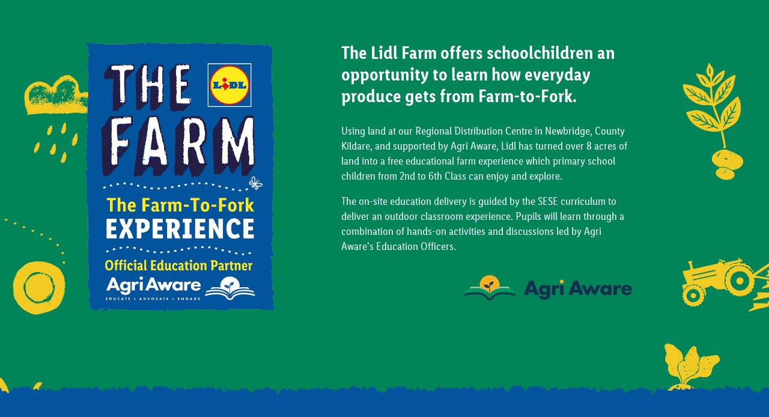

--- FILE ---
content_type: text/html; charset=UTF-8
request_url: https://thelidlfarm.abettertomorrow-lidl.ie/
body_size: 4099
content:
<!doctype html>
<html lang="en">
<head>
  <meta charset="utf-8">
  <meta name="viewport" content="width=device-width, initial-scale=1">
  <meta name="description" content="The Lidl Farm offers schoolchildren an opportunity to learn how everyday produce gets from Farm-to-Fork.">
  <link rel="stylesheet" href="/css/lidlfarm.css?v=10.0">
  <link rel="icon" type="image/png" href="/images/favicon.png">
  <title>The Lidl Farm</title>
  <!-- Google tag (gtag.js) -->
  <script async src="https://www.googletagmanager.com/gtag/js?id=G-1B4VNQFND9"></script>
  <script>
    window.dataLayer = window.dataLayer || [];
    function gtag(){dataLayer.push(arguments);}
    gtag('js', new Date());

    gtag('config', 'G-1B4VNQFND9');
  </script>
</head>
<body>
<section id="hero">
  <div class="container h-100">
    <div class="row text-center text-md-start h-100">
      <div class="col-12 col-md-6 col-lg-4">
        <img id="logo" src="/images/The-Farm-Agri-Aware.png" alt="The Lidl Farm Logo">
      </div>
      <div class="col-12 col-md-6 col-lg-6 offset-lg-1 mb-5 mb-md-0">
        <h1 class="h3">The Lidl Farm offers schoolchildren an opportunity to learn how everyday produce gets from Farm-to-Fork.</h1>
        <p>Using land at our Regional Distribution Centre in Newbridge, County Kildare, and supported by Agri Aware, Lidl has turned
          over 8 acres of land into a free educational farm experience which primary school children from 2nd to 6th Class can enjoy and explore. </p>
        <p>The on-site education delivery is guided by the SESE curriculum to deliver an outdoor classroom experience.
          Pupils will learn through a combination of hands-on activities and discussions led by Agri Aware's Education Officers.</p>
        <img src="/images/Agri-Aware-Logo-Landscape-Colour-Jan24.svg" alt="Agri Aware Logo" class="agri-aware-logo">
      </div>
    </div>
  </div>
</section>
<section id="service-description">
  <div class="container">
    <div class="row mb-5">
        <div class="col-12">
            <h2 class="h4">Tour the Lidl Farm with Seamie Garrihy, Lidl Farm Ambassador & Late Late Toy show legend</h2>
            <div class="ratio ratio-16x9">
                <iframe src="https://player.vimeo.com/video/927503203?h=b8d9e5054b&amp;badge=0&amp;autopause=0&amp;player_id=0&amp;app_id=58479" frameborder="0" allow="autoplay; fullscreen; picture-in-picture; clipboard-write" style="position:absolute;top:0;left:0;width:100%;height:100%;" title="The Lidl Farm with Sheamie"></iframe>
            </div>
        </div>
    </div>
    <div class="row mb-5">
      <div class="col-12 col-lg-6">
        <div class="accordion" id="accordionQA">
          <div class="accordion-item">
            <h2 class="accordion-header" id="headingOne">
              <button class="accordion-button" type="button" data-bs-toggle="collapse" data-bs-target="#collapseOne" aria-expanded="true" aria-controls="collapseOne">
                What’s on The Lidl Farm tour?
              </button>
            </h2>
            <div id="collapseOne" class="accordion-collapse collapse show" aria-labelledby="headingOne" data-bs-parent="#accordionQA">
              <div class="accordion-body">
                <p>Young visitors can tour the specially designed farm where they can trace the farm to fork story, beginning with the soil.</p>
                <p>Each educational experience will end with a behind-the-scenes tour of the Lidl Regional Distribution Centre -
                  featuring The Lidl Farm train. This unique experience will provide pupils with an insight into the journey of every day products
                  from the farm onto the shelves of their local Lidl store.</p>
              </div>
            </div>
          </div>
          <div class="accordion-item">
            <h2 class="accordion-header" id="headingTwo">
              <button class="accordion-button collapsed" type="button" data-bs-toggle="collapse" data-bs-target="#collapseTwo" aria-expanded="false" aria-controls="collapseTwo">
                Is there a cost to visit?
              </button>
            </h2>
            <div id="collapseTwo" class="accordion-collapse collapse" aria-labelledby="headingTwo" data-bs-parent="#accordionQA">
              <div class="accordion-body">
                <p>The Lidl Farm is FREE! Lidl do not charge anything for the tour experience, making this an affordable school trip
                  which we hope is welcome news for schools and parents. However, please note that schools will need to cover their
                  own transport costs to get here.</p>
              </div>
            </div>
          </div>
          <div class="accordion-item">
            <h2 class="accordion-header" id="headingThree">
              <button class="accordion-button collapsed" type="button" data-bs-toggle="collapse" data-bs-target="#collapseThree" aria-expanded="false" aria-controls="collapseThree">
                When can I visit?
              </button>
            </h2>
            <div id="collapseThree" class="accordion-collapse collapse" aria-labelledby="headingThree" data-bs-parent="#accordionQA">
              <div class="accordion-body">
                <p>School Tours will run from April to June, and from September to October.
                  A specially constructed entrance has been created which will keep farm visitors separate from distribution centre traffic.</p>
              </div>
            </div>
          </div>
      </div>
    </div>
    <div class="col-12 col-lg-6">
      <div id="carouselImages" class="carousel slide carousel-fade" data-bs-ride="carousel" data-bs-interval="4000" data-bs-pause="false">
        <div class="carousel-inner">
          <div class="carousel-item active">
            <img src="/images/drone-aerial-view.jpg" class="d-block w-100" alt="The Lidl Farm">
          </div>
          <div class="carousel-item">
            <img src="/images/train-2.jpg" class="d-block w-100" alt="The Lidl Farm">
          </div>
          <div class="carousel-item">
            <img src="/images/carrots-signage.jpg" class="d-block w-100" alt="The Lidl Farm">
          </div>
          <div class="carousel-item">
            <img src="/images/veg-in-goodie-bag.jpg" class="d-block w-100" alt="The Lidl Farm">
          </div>
          <div class="carousel-item">
            <img src="/images/train-3.jpg" class="d-block w-100" alt="The Lidl Farm">
          </div>
        </div>
      </div>
    </div>
  </div>
</section>
<section id="agri-aware">
  <div class="container">
    <div class="row mb-5">
      <div class="col-12">
        <h2>Agri Aware and The Lidl Farm</h2>
      </div>
    </div>
    <div class="row mb-5">
      <div class="col-12 col-md-6 col-lg-5">
        <h4>Lidl Farm Stats 2024</h4>
        <ul class="checkmark mb-5">
          <li>169 tours delivered by Agri Aware</li>
          <li>4,400 children visited the farm across tours in spring and autumn</li>
          <li>There was an average of 26 students per group</li>
          <li>Students attending the farm increasing</li>
        </ul>
        <img src="/images/Agri-Aware-Logo-Landscape-Colour-Jan24.svg" alt="Agri Aware Logo" class="agri-aware-logo-stats">
      </div>
      <div class="col-12 col-md-6 col-lg-6 offset-lg-1">
        <h4>Meet Eimear, Agri Aware Education officer based in the Lidl Farm</h4>
        <img src="/images/Eimear-Kelly.jpg" alt="Eimer Kelly Agri Aware" class="img-fluid eimear-photo">
        <p>Agri Aware delivers the educational content at the Lidl Farm. This is delivered by Eimear, our Agri Aware Education Officer. Eimear, who&rsquo;s from a dairy farm in Co. Wicklow, is passionate about Irish agriculture and delivering agri-education, ensuring that the next generation of consumers have an understanding of where the food they consume is produced and the journey it takes from farm to shelf. If you visit the Lidl Farm, Eimear will be there to bring you on the farm-to-fork experience and answer any question you may have.</p>
      </div>
    </div>
  </div>
</section>
<section id="webform-section">
  <div class="container">
    <div class="row">
      <div class="col-12 col-md-6 col-lg-5 offset-lg-1 order-0 order-md-1">
        <div class="alert alert-info">
          <h4>How do I book?</h4>
          <p>Simply register your interest on behalf of your school by completing and submitting the form on this page.</p>
          <p>The Lidl Farm Team will be in touch to discuss availability and provide you with everything you need to know in
            advance of your group visit.</p>
        </div>
      </div>
      <div class="col-12 col-md-6 order-1 order-md-0">
        <h4>Register your interest</h4>
        <p><small>Fields marked <span style="color: red;">*</span> are required.</small></p>
        <hr>
        <div id="status-message"></div>
        <form id="webform">
          <div class="mb-3">
            <label for="full_name" class="form-label">Full Name <span style="color: red;">*</span></label>
            <input type="text" class="form-control" name="full_name" id="full_name">
          </div>
          <div class="mb-3">
            <label for="your_email" class="form-label">Email address <span style="color: red;">*</span></label>
            <input type="email" class="form-control" name="your_email" id="your_email">
          </div>
          <div class="mb-3">
            <label for="phone_number" class="form-label">Phone Number <span style="color: red;">*</span></label>
            <input type="text" class="form-control" name="phone_number" id="phone_number">
          </div>
          <div class="mb-3">
            <label for="school" class="form-label">School <span style="color: red;">*</span></label>
            <input type="text" class="form-control" name="school" id="school">
          </div>
          <div class="mb-3">
            <label for="school_roll_number" class="form-label">School Roll Number (Optional)</label>
            <input type="text" class="form-control" name="school_roll_number" id="school_roll_number">
          </div>
          <div class="mb-3">
            <label for="position_in_school" class="form-label">Position in School <span style="color: red;">*</span></label>
            <input type="text" class="form-control" name="position_in_school" id="position_in_school" placeholder="E.g. Teacher, Principle">
          </div>
          <div class="mb-3">
            <label for="school_class" class="form-label">Class <span style="color: red;">*</span></label>
            <select name="school_class" id="school_class" class="form-select">
              <option value="" selected>Please select</option>
              <option value="2nd class">2nd class</option>
              <option value="3rd class">3rd class</option>
              <option value="4th class">4th class</option>
              <option value="5th class">5th class</option>
              <option value="6th class">6th class</option>
            </select>
          </div>
          <div class="mb-3">
            <label for="county" class="form-label">County <span style="color: red;">*</span></label>
            <select name="county" id="county" class="form-select">
              <option value="" selected>Please select</option>
              <option value="antrim">Antrim</option>
              <option value="armagh">Armagh</option>
              <option value="carlow">Carlow</option>
              <option value="cavan">Cavan</option>
              <option value="clare">Clare</option>
              <option value="cork">Cork</option>
              <option value="derry">Derry</option>
              <option value="donegal">Donegal</option>
              <option value="down">Down</option>
              <option value="dublin">Dublin</option>
              <option value="fermanagh">Fermanagh</option>
              <option value="galway">Galway</option>
              <option value="kerry">Kerry</option>
              <option value="kildare">Kildare</option>
              <option value="kilkenny">Kilkenny</option>
              <option value="laois">Laois</option>
              <option value="leitrim">Leitrim</option>
              <option value="limerick">Limerick</option>
              <option value="longford">Longford</option>
              <option value="louth">Louth</option>
              <option value="mayo">Mayo</option>
              <option value="meath">Meath</option>
              <option value="monaghan">Monaghan</option>
              <option value="offaly">Offaly</option>
              <option value="roscommon">Roscommon</option>
              <option value="sligo">Sligo</option>
              <option value="tipperary">Tipperary</option>
              <option value="tyrone">Tyrone</option>
              <option value="waterford">Waterford</option>
              <option value="westmeath">Westmeath</option>
              <option value="wexford">Wexford</option>
              <option value="wicklow">Wicklow</option>
            </select>
          </div>
          <div class="mb-3">
            <label for="number_of_students" class="form-label">Number of Students <span style="color: red;">*</span></label>
            <input type="number" class="form-control" name="number_of_students" id="number_of_students">
          </div>
          <div class="mb-3">
            <label for="preferred_day_of_visit" class="form-label">Preferred day of visit</label>
            <select name="preferred_day_of_visit" id="preferred_day_of_visit" class="form-select">
              <option value="" selected>Please select</option>
              <option value="Monday">Monday</option>
              <option value="Tuesday">Tuesday</option>
              <option value="Wednesday">Wednesday</option>
              <option value="Thursday">Thursday</option>
              <option value="Friday">Friday</option>
            </select>
          </div>
          <div class="mb-3">
            <div class="g-recaptcha" data-sitekey="6Lc1d8IkAAAAABFcf5F2BRsfozhDgxNzlv43EQSs"></div>
          </div>
          <div class="mb-3">
            <button type="submit" id="submit" class="btn btn-primary">Submit</button>
          </div>
        </form>
      </div>
    </div>
  </div>
</section>
<div id="footer-divider">
  <img src="/images/grass-hills.svg" alt="">
</div>
<footer>
  <div class="container">
    <div class="row">
      <div class="col-4 col-lg-2">
        <div>
          <img id="logo" src="/images/TheLidlFarm.svg" alt="The Lidl Farm Logo">
        </div>
      </div>
      <div class="col-8 col-lg-10">
        <div id="copyright-disclaimer">
          <a href="https://www.lidl.ie/information/compliance" target="_blank">Compliance</a>
          <a href="https://www.lidl.ie/en/data-protection.htm" target="_blank">Data Protection</a>
          <a href="http://www.lidl.ie/" target="_blank">Lidl Ireland Website</a>
          <div class="copyright">© Lidl 2022. All rights reserved. </div>
        </div>
        <img src="/images/Agri-Aware-Logo-Landscape-Colour-Jan24.svg" alt="Agri Aware Logo" class="agri-aware-logo">
      </div>
    </div>
  </div>
</footer>
<script src="/js/jquery-3.6.1.min.js"></script>
<script src="/js/bootstrap.min.js"></script>
<script src="/js/lidlfarm.js?v=8.0"></script>
<script src="https://www.google.com/recaptcha/api.js" async defer></script>
<script src="https://player.vimeo.com/api/player.js" async defer></script>
</body>
</html>

--- FILE ---
content_type: text/html; charset=UTF-8
request_url: https://player.vimeo.com/video/927503203?h=b8d9e5054b&badge=0&autopause=0&player_id=0&app_id=58479
body_size: 6831
content:
<!DOCTYPE html>
<html lang="en">
<head>
  <meta charset="utf-8">
  <meta name="viewport" content="width=device-width,initial-scale=1,user-scalable=yes">
  
  <link rel="canonical" href="https://player.vimeo.com/video/927503203?h=b8d9e5054b">
  <meta name="googlebot" content="noindex,indexifembedded">
  
  
  <title>The Lidl Farm with Sheamie on Vimeo</title>
  <style>
      body, html, .player, .fallback {
          overflow: hidden;
          width: 100%;
          height: 100%;
          margin: 0;
          padding: 0;
      }
      .fallback {
          
              background-color: transparent;
          
      }
      .player.loading { opacity: 0; }
      .fallback iframe {
          position: fixed;
          left: 0;
          top: 0;
          width: 100%;
          height: 100%;
      }
  </style>
  <link rel="modulepreload" href="https://f.vimeocdn.com/p/4.46.19/js/player.module.js" crossorigin="anonymous">
  <link rel="modulepreload" href="https://f.vimeocdn.com/p/4.46.19/js/vendor.module.js" crossorigin="anonymous">
  <link rel="preload" href="https://f.vimeocdn.com/p/4.46.19/css/player.css" as="style">
</head>

<body>


<div class="vp-placeholder">
    <style>
        .vp-placeholder,
        .vp-placeholder-thumb,
        .vp-placeholder-thumb::before,
        .vp-placeholder-thumb::after {
            position: absolute;
            top: 0;
            bottom: 0;
            left: 0;
            right: 0;
        }
        .vp-placeholder {
            visibility: hidden;
            width: 100%;
            max-height: 100%;
            height: calc(2160 / 3840 * 100vw);
            max-width: calc(3840 / 2160 * 100vh);
            margin: auto;
        }
        .vp-placeholder-carousel {
            display: none;
            background-color: #000;
            position: absolute;
            left: 0;
            right: 0;
            bottom: -60px;
            height: 60px;
        }
    </style>

    

    
        <style>
            .vp-placeholder-thumb {
                overflow: hidden;
                width: 100%;
                max-height: 100%;
                margin: auto;
            }
            .vp-placeholder-thumb::before,
            .vp-placeholder-thumb::after {
                content: "";
                display: block;
                filter: blur(7px);
                margin: 0;
                background: url(https://i.vimeocdn.com/video/1822424142-bdf5702cdab834c1656836c4b748a12e92ba81366e9d36c86d5db58bcfc95f72-d?mw=80&q=85) 50% 50% / contain no-repeat;
            }
            .vp-placeholder-thumb::before {
                 
                margin: -30px;
            }
        </style>
    

    <div class="vp-placeholder-thumb"></div>
    <div class="vp-placeholder-carousel"></div>
    <script>function placeholderInit(t,h,d,s,n,o){var i=t.querySelector(".vp-placeholder"),v=t.querySelector(".vp-placeholder-thumb");if(h){var p=function(){try{return window.self!==window.top}catch(a){return!0}}(),w=200,y=415,r=60;if(!p&&window.innerWidth>=w&&window.innerWidth<y){i.style.bottom=r+"px",i.style.maxHeight="calc(100vh - "+r+"px)",i.style.maxWidth="calc("+n+" / "+o+" * (100vh - "+r+"px))";var f=t.querySelector(".vp-placeholder-carousel");f.style.display="block"}}if(d){var e=new Image;e.onload=function(){var a=n/o,c=e.width/e.height;if(c<=.95*a||c>=1.05*a){var l=i.getBoundingClientRect(),g=l.right-l.left,b=l.bottom-l.top,m=window.innerWidth/g*100,x=window.innerHeight/b*100;v.style.height="calc("+e.height+" / "+e.width+" * "+m+"vw)",v.style.maxWidth="calc("+e.width+" / "+e.height+" * "+x+"vh)"}i.style.visibility="visible"},e.src=s}else i.style.visibility="visible"}
</script>
    <script>placeholderInit(document,  false ,  true , "https://i.vimeocdn.com/video/1822424142-bdf5702cdab834c1656836c4b748a12e92ba81366e9d36c86d5db58bcfc95f72-d?mw=80\u0026q=85",  3840 ,  2160 );</script>
</div>

<div id="player" class="player"></div>
<script>window.playerConfig = {"cdn_url":"https://f.vimeocdn.com","vimeo_api_url":"api.vimeo.com","request":{"files":{"dash":{"cdns":{"akfire_interconnect_quic":{"avc_url":"https://vod-adaptive-ak.vimeocdn.com/exp=1765618914~acl=%2F096dc84c-eb1e-43f3-b6b9-e94c17b8cf7e%2Fpsid%3Dc1e4fa44e4e646d1ae1dd16f1525f447f046c638abbead0dfa9b0d0e287b114b%2F%2A~hmac=63a7bbe0a1a4c39528cbc91623e58e2ccabf3ef315e43afe7b34591c9d4f9c33/096dc84c-eb1e-43f3-b6b9-e94c17b8cf7e/psid=c1e4fa44e4e646d1ae1dd16f1525f447f046c638abbead0dfa9b0d0e287b114b/v2/playlist/av/primary/prot/cXNyPTE/playlist.json?omit=av1-hevc\u0026pathsig=8c953e4f~PZueI0eKGOMGOwQjdvENcv8uD3aa_ZQ1LlkQFqHbH7U\u0026qsr=1\u0026r=dXM%3D\u0026rh=Tmwez","origin":"gcs","url":"https://vod-adaptive-ak.vimeocdn.com/exp=1765618914~acl=%2F096dc84c-eb1e-43f3-b6b9-e94c17b8cf7e%2Fpsid%3Dc1e4fa44e4e646d1ae1dd16f1525f447f046c638abbead0dfa9b0d0e287b114b%2F%2A~hmac=63a7bbe0a1a4c39528cbc91623e58e2ccabf3ef315e43afe7b34591c9d4f9c33/096dc84c-eb1e-43f3-b6b9-e94c17b8cf7e/psid=c1e4fa44e4e646d1ae1dd16f1525f447f046c638abbead0dfa9b0d0e287b114b/v2/playlist/av/primary/prot/cXNyPTE/playlist.json?pathsig=8c953e4f~PZueI0eKGOMGOwQjdvENcv8uD3aa_ZQ1LlkQFqHbH7U\u0026qsr=1\u0026r=dXM%3D\u0026rh=Tmwez"},"fastly_skyfire":{"avc_url":"https://skyfire.vimeocdn.com/1765618914-0xf047fd4547db8b34bd6d937cde1355cb589d6e44/096dc84c-eb1e-43f3-b6b9-e94c17b8cf7e/psid=c1e4fa44e4e646d1ae1dd16f1525f447f046c638abbead0dfa9b0d0e287b114b/v2/playlist/av/primary/prot/cXNyPTE/playlist.json?omit=av1-hevc\u0026pathsig=8c953e4f~PZueI0eKGOMGOwQjdvENcv8uD3aa_ZQ1LlkQFqHbH7U\u0026qsr=1\u0026r=dXM%3D\u0026rh=Tmwez","origin":"gcs","url":"https://skyfire.vimeocdn.com/1765618914-0xf047fd4547db8b34bd6d937cde1355cb589d6e44/096dc84c-eb1e-43f3-b6b9-e94c17b8cf7e/psid=c1e4fa44e4e646d1ae1dd16f1525f447f046c638abbead0dfa9b0d0e287b114b/v2/playlist/av/primary/prot/cXNyPTE/playlist.json?pathsig=8c953e4f~PZueI0eKGOMGOwQjdvENcv8uD3aa_ZQ1LlkQFqHbH7U\u0026qsr=1\u0026r=dXM%3D\u0026rh=Tmwez"}},"default_cdn":"akfire_interconnect_quic","separate_av":true,"streams":[{"profile":"f3f6f5f0-2e6b-4e90-994e-842d1feeabc0","id":"1c8cfb34-b40f-4c54-a694-670c68b1c33e","fps":23.98,"quality":"720p"},{"profile":"c3347cdf-6c91-4ab3-8d56-737128e7a65f","id":"6cb50ddb-f3c3-459c-a6e8-4af78c6e06fd","fps":23.98,"quality":"360p"},{"profile":"3df7c5aa-d9f3-4581-930f-f61ddf6e7738","id":"a64a93c8-3e9f-4e4f-b310-cff616be3f77","fps":23.98,"quality":"1440p"},{"profile":"dfa05c48-95b2-43be-be46-eee30eed3e98","id":"9b176d4c-8f35-4468-9105-333ee769eaca","fps":23.98,"quality":"2160p"},{"profile":"d0b41bac-2bf2-4310-8113-df764d486192","id":"f04fb0c1-4f0c-4578-9ee4-9fd9a178fd17","fps":23.98,"quality":"240p"},{"profile":"5ff7441f-4973-4241-8c2e-976ef4a572b0","id":"1a80c171-d439-4f23-8ae1-792664a95568","fps":23.98,"quality":"1080p"},{"profile":"f9e4a5d7-8043-4af3-b231-641ca735a130","id":"925e2054-fb50-46aa-a2bf-a517bc9db989","fps":23.98,"quality":"540p"}],"streams_avc":[{"profile":"d0b41bac-2bf2-4310-8113-df764d486192","id":"f04fb0c1-4f0c-4578-9ee4-9fd9a178fd17","fps":23.98,"quality":"240p"},{"profile":"5ff7441f-4973-4241-8c2e-976ef4a572b0","id":"1a80c171-d439-4f23-8ae1-792664a95568","fps":23.98,"quality":"1080p"},{"profile":"f9e4a5d7-8043-4af3-b231-641ca735a130","id":"925e2054-fb50-46aa-a2bf-a517bc9db989","fps":23.98,"quality":"540p"},{"profile":"f3f6f5f0-2e6b-4e90-994e-842d1feeabc0","id":"1c8cfb34-b40f-4c54-a694-670c68b1c33e","fps":23.98,"quality":"720p"},{"profile":"c3347cdf-6c91-4ab3-8d56-737128e7a65f","id":"6cb50ddb-f3c3-459c-a6e8-4af78c6e06fd","fps":23.98,"quality":"360p"},{"profile":"3df7c5aa-d9f3-4581-930f-f61ddf6e7738","id":"a64a93c8-3e9f-4e4f-b310-cff616be3f77","fps":23.98,"quality":"1440p"},{"profile":"dfa05c48-95b2-43be-be46-eee30eed3e98","id":"9b176d4c-8f35-4468-9105-333ee769eaca","fps":23.98,"quality":"2160p"}]},"hls":{"captions":"https://vod-adaptive-ak.vimeocdn.com/exp=1765618914~acl=%2F096dc84c-eb1e-43f3-b6b9-e94c17b8cf7e%2Fpsid%3Dc1e4fa44e4e646d1ae1dd16f1525f447f046c638abbead0dfa9b0d0e287b114b%2F%2A~hmac=63a7bbe0a1a4c39528cbc91623e58e2ccabf3ef315e43afe7b34591c9d4f9c33/096dc84c-eb1e-43f3-b6b9-e94c17b8cf7e/psid=c1e4fa44e4e646d1ae1dd16f1525f447f046c638abbead0dfa9b0d0e287b114b/v2/playlist/av/primary/sub/144132989-c-en-x-autogen/prot/cXNyPTE/playlist.m3u8?ext-subs=1\u0026locale=en\u0026omit=opus\u0026pathsig=8c953e4f~_Un14TNjcNOT077OS8A34TeiA_EUZcFBle7YqZ78u8I\u0026qsr=1\u0026r=dXM%3D\u0026rh=Tmwez\u0026sf=fmp4","cdns":{"akfire_interconnect_quic":{"avc_url":"https://vod-adaptive-ak.vimeocdn.com/exp=1765618914~acl=%2F096dc84c-eb1e-43f3-b6b9-e94c17b8cf7e%2Fpsid%3Dc1e4fa44e4e646d1ae1dd16f1525f447f046c638abbead0dfa9b0d0e287b114b%2F%2A~hmac=63a7bbe0a1a4c39528cbc91623e58e2ccabf3ef315e43afe7b34591c9d4f9c33/096dc84c-eb1e-43f3-b6b9-e94c17b8cf7e/psid=c1e4fa44e4e646d1ae1dd16f1525f447f046c638abbead0dfa9b0d0e287b114b/v2/playlist/av/primary/sub/144132989-c-en-x-autogen/prot/cXNyPTE/playlist.m3u8?ext-subs=1\u0026locale=en\u0026omit=av1-hevc-opus\u0026pathsig=8c953e4f~_Un14TNjcNOT077OS8A34TeiA_EUZcFBle7YqZ78u8I\u0026qsr=1\u0026r=dXM%3D\u0026rh=Tmwez\u0026sf=fmp4","captions":"https://vod-adaptive-ak.vimeocdn.com/exp=1765618914~acl=%2F096dc84c-eb1e-43f3-b6b9-e94c17b8cf7e%2Fpsid%3Dc1e4fa44e4e646d1ae1dd16f1525f447f046c638abbead0dfa9b0d0e287b114b%2F%2A~hmac=63a7bbe0a1a4c39528cbc91623e58e2ccabf3ef315e43afe7b34591c9d4f9c33/096dc84c-eb1e-43f3-b6b9-e94c17b8cf7e/psid=c1e4fa44e4e646d1ae1dd16f1525f447f046c638abbead0dfa9b0d0e287b114b/v2/playlist/av/primary/sub/144132989-c-en-x-autogen/prot/cXNyPTE/playlist.m3u8?ext-subs=1\u0026locale=en\u0026omit=opus\u0026pathsig=8c953e4f~_Un14TNjcNOT077OS8A34TeiA_EUZcFBle7YqZ78u8I\u0026qsr=1\u0026r=dXM%3D\u0026rh=Tmwez\u0026sf=fmp4","origin":"gcs","url":"https://vod-adaptive-ak.vimeocdn.com/exp=1765618914~acl=%2F096dc84c-eb1e-43f3-b6b9-e94c17b8cf7e%2Fpsid%3Dc1e4fa44e4e646d1ae1dd16f1525f447f046c638abbead0dfa9b0d0e287b114b%2F%2A~hmac=63a7bbe0a1a4c39528cbc91623e58e2ccabf3ef315e43afe7b34591c9d4f9c33/096dc84c-eb1e-43f3-b6b9-e94c17b8cf7e/psid=c1e4fa44e4e646d1ae1dd16f1525f447f046c638abbead0dfa9b0d0e287b114b/v2/playlist/av/primary/sub/144132989-c-en-x-autogen/prot/cXNyPTE/playlist.m3u8?ext-subs=1\u0026locale=en\u0026omit=opus\u0026pathsig=8c953e4f~_Un14TNjcNOT077OS8A34TeiA_EUZcFBle7YqZ78u8I\u0026qsr=1\u0026r=dXM%3D\u0026rh=Tmwez\u0026sf=fmp4"},"fastly_skyfire":{"avc_url":"https://skyfire.vimeocdn.com/1765618914-0xf047fd4547db8b34bd6d937cde1355cb589d6e44/096dc84c-eb1e-43f3-b6b9-e94c17b8cf7e/psid=c1e4fa44e4e646d1ae1dd16f1525f447f046c638abbead0dfa9b0d0e287b114b/v2/playlist/av/primary/sub/144132989-c-en-x-autogen/prot/cXNyPTE/playlist.m3u8?ext-subs=1\u0026locale=en\u0026omit=av1-hevc-opus\u0026pathsig=8c953e4f~_Un14TNjcNOT077OS8A34TeiA_EUZcFBle7YqZ78u8I\u0026qsr=1\u0026r=dXM%3D\u0026rh=Tmwez\u0026sf=fmp4","captions":"https://skyfire.vimeocdn.com/1765618914-0xf047fd4547db8b34bd6d937cde1355cb589d6e44/096dc84c-eb1e-43f3-b6b9-e94c17b8cf7e/psid=c1e4fa44e4e646d1ae1dd16f1525f447f046c638abbead0dfa9b0d0e287b114b/v2/playlist/av/primary/sub/144132989-c-en-x-autogen/prot/cXNyPTE/playlist.m3u8?ext-subs=1\u0026locale=en\u0026omit=opus\u0026pathsig=8c953e4f~_Un14TNjcNOT077OS8A34TeiA_EUZcFBle7YqZ78u8I\u0026qsr=1\u0026r=dXM%3D\u0026rh=Tmwez\u0026sf=fmp4","origin":"gcs","url":"https://skyfire.vimeocdn.com/1765618914-0xf047fd4547db8b34bd6d937cde1355cb589d6e44/096dc84c-eb1e-43f3-b6b9-e94c17b8cf7e/psid=c1e4fa44e4e646d1ae1dd16f1525f447f046c638abbead0dfa9b0d0e287b114b/v2/playlist/av/primary/sub/144132989-c-en-x-autogen/prot/cXNyPTE/playlist.m3u8?ext-subs=1\u0026locale=en\u0026omit=opus\u0026pathsig=8c953e4f~_Un14TNjcNOT077OS8A34TeiA_EUZcFBle7YqZ78u8I\u0026qsr=1\u0026r=dXM%3D\u0026rh=Tmwez\u0026sf=fmp4"}},"default_cdn":"akfire_interconnect_quic","separate_av":true}},"file_codecs":{"av1":[],"avc":["f04fb0c1-4f0c-4578-9ee4-9fd9a178fd17","1a80c171-d439-4f23-8ae1-792664a95568","925e2054-fb50-46aa-a2bf-a517bc9db989","1c8cfb34-b40f-4c54-a694-670c68b1c33e","6cb50ddb-f3c3-459c-a6e8-4af78c6e06fd","a64a93c8-3e9f-4e4f-b310-cff616be3f77","9b176d4c-8f35-4468-9105-333ee769eaca"],"hevc":{"dvh1":[],"hdr":[],"sdr":[]}},"lang":"en","referrer":"https://thelidlfarm.abettertomorrow-lidl.ie/","cookie_domain":".vimeo.com","signature":"b40231c46e06815ca27c16fa3dc06ec7","timestamp":1765615314,"expires":3600,"text_tracks":[{"id":144132989,"lang":"en-x-autogen","url":"https://captions.vimeo.com/captions/144132989.vtt?expires=1765618914\u0026sig=e1847fb623c4d438971c9bfc27bb6d556d15ddc5","kind":"captions","label":"English (auto-generated)","provenance":"ai_generated","default":true}],"thumb_preview":{"url":"https://videoapi-sprites.vimeocdn.com/video-sprites/image/86876f91-03bc-4338-aae2-26208eab99d5.0.jpeg?ClientID=sulu\u0026Expires=1765618914\u0026Signature=a5ce10b772c90937b13a4aa104d0f7a70b13fe6a","height":2640,"width":4686,"frame_height":240,"frame_width":426,"columns":11,"frames":120},"currency":"USD","session":"64ba7a02d52c97cbef9afcf9871bba4ba36d4a3b1765615314","cookie":{"volume":1,"quality":null,"hd":0,"captions":null,"transcript":null,"captions_styles":{"color":null,"fontSize":null,"fontFamily":null,"fontOpacity":null,"bgOpacity":null,"windowColor":null,"windowOpacity":null,"bgColor":null,"edgeStyle":null},"audio_language":null,"audio_kind":null,"qoe_survey_vote":0,"languages_toast":0},"build":{"backend":"f9ca716","js":"4.46.19"},"urls":{"js":"https://f.vimeocdn.com/p/4.46.19/js/player.js","js_base":"https://f.vimeocdn.com/p/4.46.19/js","js_module":"https://f.vimeocdn.com/p/4.46.19/js/player.module.js","js_vendor_module":"https://f.vimeocdn.com/p/4.46.19/js/vendor.module.js","locales_js":{"de-DE":"https://f.vimeocdn.com/p/4.46.19/js/player.de-DE.js","en":"https://f.vimeocdn.com/p/4.46.19/js/player.js","es":"https://f.vimeocdn.com/p/4.46.19/js/player.es.js","fr-FR":"https://f.vimeocdn.com/p/4.46.19/js/player.fr-FR.js","ja-JP":"https://f.vimeocdn.com/p/4.46.19/js/player.ja-JP.js","ko-KR":"https://f.vimeocdn.com/p/4.46.19/js/player.ko-KR.js","pt-BR":"https://f.vimeocdn.com/p/4.46.19/js/player.pt-BR.js","zh-CN":"https://f.vimeocdn.com/p/4.46.19/js/player.zh-CN.js"},"ambisonics_js":"https://f.vimeocdn.com/p/external/ambisonics.min.js","barebone_js":"https://f.vimeocdn.com/p/4.46.19/js/barebone.js","chromeless_js":"https://f.vimeocdn.com/p/4.46.19/js/chromeless.js","three_js":"https://f.vimeocdn.com/p/external/three.rvimeo.min.js","vuid_js":"https://f.vimeocdn.com/js_opt/modules/utils/vuid.min.js","hive_sdk":"https://f.vimeocdn.com/p/external/hive-sdk.js","hive_interceptor":"https://f.vimeocdn.com/p/external/hive-interceptor.js","proxy":"https://player.vimeo.com/static/proxy.html","css":"https://f.vimeocdn.com/p/4.46.19/css/player.css","chromeless_css":"https://f.vimeocdn.com/p/4.46.19/css/chromeless.css","fresnel":"https://arclight.vimeo.com/add/player-stats","player_telemetry_url":"https://arclight.vimeo.com/player-events","telemetry_base":"https://lensflare.vimeo.com"},"flags":{"plays":1,"dnt":0,"autohide_controls":0,"preload_video":"metadata_on_hover","qoe_survey_forced":0,"ai_widget":0,"ecdn_delta_updates":0,"disable_mms":0,"check_clip_skipping_forward":0},"country":"US","client":{"ip":"3.145.41.215"},"ab_tests":{"cross_origin_texttracks":{"group":"variant","track":false,"data":null}},"atid":"1322333909.1765615314","ai_widget_signature":"da29b9f7e47a4914351b74359ef05af8c706d36a27964753294e5e9885232deb_1765618914","config_refresh_url":"https://player.vimeo.com/video/927503203/config/request?atid=1322333909.1765615314\u0026expires=3600\u0026referrer=https%3A%2F%2Fthelidlfarm.abettertomorrow-lidl.ie%2F\u0026session=64ba7a02d52c97cbef9afcf9871bba4ba36d4a3b1765615314\u0026signature=b40231c46e06815ca27c16fa3dc06ec7\u0026time=1765615314\u0026v=1"},"player_url":"player.vimeo.com","video":{"id":927503203,"title":"The Lidl Farm with Sheamie","width":3840,"height":2160,"duration":185,"url":"","share_url":"https://vimeo.com/927503203/b8d9e5054b","embed_code":"\u003ciframe title=\"vimeo-player\" src=\"https://player.vimeo.com/video/927503203?h=b8d9e5054b\" width=\"640\" height=\"360\" frameborder=\"0\" referrerpolicy=\"strict-origin-when-cross-origin\" allow=\"autoplay; fullscreen; picture-in-picture; clipboard-write; encrypted-media; web-share\"   allowfullscreen\u003e\u003c/iframe\u003e","default_to_hd":0,"privacy":"unlisted","embed_permission":"public","thumbnail_url":"https://i.vimeocdn.com/video/1822424142-bdf5702cdab834c1656836c4b748a12e92ba81366e9d36c86d5db58bcfc95f72-d","owner":{"id":5481402,"name":"Owens DDB","img":"https://i.vimeocdn.com/portrait/25168305_60x60?sig=cacde57493357241d347270a1c59330dad2fa2ab4334b85cbfd41056509fd005\u0026v=1\u0026region=us","img_2x":"https://i.vimeocdn.com/portrait/25168305_60x60?sig=cacde57493357241d347270a1c59330dad2fa2ab4334b85cbfd41056509fd005\u0026v=1\u0026region=us","url":"https://vimeo.com/owensddb","account_type":"plus"},"spatial":0,"live_event":null,"version":{"current":null,"available":[{"id":853542639,"file_id":3729234045,"is_current":true}]},"unlisted_hash":"b8d9e5054b","rating":{"id":6},"fps":23.98,"bypass_token":"eyJ0eXAiOiJKV1QiLCJhbGciOiJIUzI1NiJ9.eyJjbGlwX2lkIjo5Mjc1MDMyMDMsImV4cCI6MTc2NTYxODkyMH0.u2sZsxrAWF7rm5k1AcreuEyLPIENxpDxoNvOpD_vaWc","channel_layout":"stereo","ai":0,"locale":"en"},"user":{"id":0,"team_id":0,"team_origin_user_id":0,"account_type":"none","liked":0,"watch_later":0,"owner":0,"mod":0,"logged_in":0,"private_mode_enabled":0,"vimeo_api_client_token":"eyJhbGciOiJIUzI1NiIsInR5cCI6IkpXVCJ9.eyJzZXNzaW9uX2lkIjoiNjRiYTdhMDJkNTJjOTdjYmVmOWFmY2Y5ODcxYmJhNGJhMzZkNGEzYjE3NjU2MTUzMTQiLCJleHAiOjE3NjU2MTg5MTQsImFwcF9pZCI6MTE4MzU5LCJzY29wZXMiOiJwdWJsaWMgc3RhdHMifQ.mQ556hxp5Jp2QEtnUm_M_30k87YWkW5oyr3PTRQAcy8"},"view":1,"vimeo_url":"vimeo.com","embed":{"audio_track":"","autoplay":0,"autopause":0,"dnt":0,"editor":0,"keyboard":1,"log_plays":1,"loop":0,"muted":0,"on_site":0,"texttrack":"","transparent":1,"outro":"beginning","playsinline":1,"quality":null,"player_id":"0","api":null,"app_id":"58479","color":"00adef","color_one":"000000","color_two":"00adef","color_three":"ffffff","color_four":"000000","context":"embed.main","settings":{"auto_pip":1,"badge":0,"byline":0,"collections":0,"color":0,"force_color_one":0,"force_color_two":0,"force_color_three":0,"force_color_four":0,"embed":0,"fullscreen":0,"like":0,"logo":0,"playbar":1,"portrait":0,"pip":0,"share":0,"spatial_compass":0,"spatial_label":0,"speed":0,"title":0,"volume":1,"watch_later":0,"watch_full_video":1,"controls":1,"airplay":0,"audio_tracks":0,"chapters":0,"chromecast":0,"cc":1,"transcript":1,"quality":0,"play_button_position":0,"ask_ai":0,"skipping_forward":1,"debug_payload_collection_policy":"default"},"create_interactive":{"has_create_interactive":false,"viddata_url":""},"min_quality":null,"max_quality":null,"initial_quality":null,"prefer_mms":1}}</script>
<script>const fullscreenSupported="exitFullscreen"in document||"webkitExitFullscreen"in document||"webkitCancelFullScreen"in document||"mozCancelFullScreen"in document||"msExitFullscreen"in document||"webkitEnterFullScreen"in document.createElement("video");var isIE=checkIE(window.navigator.userAgent),incompatibleBrowser=!fullscreenSupported||isIE;window.noModuleLoading=!1,window.dynamicImportSupported=!1,window.cssLayersSupported=typeof CSSLayerBlockRule<"u",window.isInIFrame=function(){try{return window.self!==window.top}catch(e){return!0}}(),!window.isInIFrame&&/twitter/i.test(navigator.userAgent)&&window.playerConfig.video.url&&(window.location=window.playerConfig.video.url),window.playerConfig.request.lang&&document.documentElement.setAttribute("lang",window.playerConfig.request.lang),window.loadScript=function(e){var n=document.getElementsByTagName("script")[0];n&&n.parentNode?n.parentNode.insertBefore(e,n):document.head.appendChild(e)},window.loadVUID=function(){if(!window.playerConfig.request.flags.dnt&&!window.playerConfig.embed.dnt){window._vuid=[["pid",window.playerConfig.request.session]];var e=document.createElement("script");e.async=!0,e.src=window.playerConfig.request.urls.vuid_js,window.loadScript(e)}},window.loadCSS=function(e,n){var i={cssDone:!1,startTime:new Date().getTime(),link:e.createElement("link")};return i.link.rel="stylesheet",i.link.href=n,e.getElementsByTagName("head")[0].appendChild(i.link),i.link.onload=function(){i.cssDone=!0},i},window.loadLegacyJS=function(e,n){if(incompatibleBrowser){var i=e.querySelector(".vp-placeholder");i&&i.parentNode&&i.parentNode.removeChild(i);let a=`/video/${window.playerConfig.video.id}/fallback`;window.playerConfig.request.referrer&&(a+=`?referrer=${window.playerConfig.request.referrer}`),n.innerHTML=`<div class="fallback"><iframe title="unsupported message" src="${a}" frameborder="0"></iframe></div>`}else{n.className="player loading";var t=window.loadCSS(e,window.playerConfig.request.urls.css),r=e.createElement("script"),o=!1;r.src=window.playerConfig.request.urls.js,window.loadScript(r),r["onreadystatechange"in r?"onreadystatechange":"onload"]=function(){!o&&(!this.readyState||this.readyState==="loaded"||this.readyState==="complete")&&(o=!0,playerObject=new VimeoPlayer(n,window.playerConfig,t.cssDone||{link:t.link,startTime:t.startTime}))},window.loadVUID()}};function checkIE(e){e=e&&e.toLowerCase?e.toLowerCase():"";function n(r){return r=r.toLowerCase(),new RegExp(r).test(e);return browserRegEx}var i=n("msie")?parseFloat(e.replace(/^.*msie (\d+).*$/,"$1")):!1,t=n("trident")?parseFloat(e.replace(/^.*trident\/(\d+)\.(\d+).*$/,"$1.$2"))+4:!1;return i||t}
</script>
<script nomodule>
  window.noModuleLoading = true;
  var playerEl = document.getElementById('player');
  window.loadLegacyJS(document, playerEl);
</script>
<script type="module">try{import("").catch(()=>{})}catch(t){}window.dynamicImportSupported=!0;
</script>
<script type="module">if(!window.dynamicImportSupported||!window.cssLayersSupported){if(!window.noModuleLoading){window.noModuleLoading=!0;var playerEl=document.getElementById("player");window.loadLegacyJS(document,playerEl)}var moduleScriptLoader=document.getElementById("js-module-block");moduleScriptLoader&&moduleScriptLoader.parentElement.removeChild(moduleScriptLoader)}
</script>
<script type="module" id="js-module-block">if(!window.noModuleLoading&&window.dynamicImportSupported&&window.cssLayersSupported){const n=document.getElementById("player"),e=window.loadCSS(document,window.playerConfig.request.urls.css);import(window.playerConfig.request.urls.js_module).then(function(o){new o.VimeoPlayer(n,window.playerConfig,e.cssDone||{link:e.link,startTime:e.startTime}),window.loadVUID()}).catch(function(o){throw/TypeError:[A-z ]+import[A-z ]+module/gi.test(o)&&window.loadLegacyJS(document,n),o})}
</script>

<script type="application/ld+json">{"embedUrl":"https://player.vimeo.com/video/927503203?h=b8d9e5054b","thumbnailUrl":"https://i.vimeocdn.com/video/1822424142-bdf5702cdab834c1656836c4b748a12e92ba81366e9d36c86d5db58bcfc95f72-d?f=webp","name":"The Lidl Farm with Sheamie","description":"This is \"The Lidl Farm with Sheamie\" by \"Owens DDB\" on Vimeo, the home for high quality videos and the people who love them.","duration":"PT185S","uploadDate":"2024-03-26T07:34:47-04:00","@context":"https://schema.org/","@type":"VideoObject"}</script>

</body>
</html>


--- FILE ---
content_type: text/html; charset=utf-8
request_url: https://www.google.com/recaptcha/api2/anchor?ar=1&k=6Lc1d8IkAAAAABFcf5F2BRsfozhDgxNzlv43EQSs&co=aHR0cHM6Ly90aGVsaWRsZmFybS5hYmV0dGVydG9tb3Jyb3ctbGlkbC5pZTo0NDM.&hl=en&v=7gg7H51Q-naNfhmCP3_R47ho&size=normal&anchor-ms=20000&execute-ms=15000&cb=vlvlggt9sk3
body_size: 48916
content:
<!DOCTYPE HTML><html dir="ltr" lang="en"><head><meta http-equiv="Content-Type" content="text/html; charset=UTF-8">
<meta http-equiv="X-UA-Compatible" content="IE=edge">
<title>reCAPTCHA</title>
<style type="text/css">
/* cyrillic-ext */
@font-face {
  font-family: 'Roboto';
  font-style: normal;
  font-weight: 400;
  font-stretch: 100%;
  src: url(//fonts.gstatic.com/s/roboto/v48/KFO7CnqEu92Fr1ME7kSn66aGLdTylUAMa3GUBHMdazTgWw.woff2) format('woff2');
  unicode-range: U+0460-052F, U+1C80-1C8A, U+20B4, U+2DE0-2DFF, U+A640-A69F, U+FE2E-FE2F;
}
/* cyrillic */
@font-face {
  font-family: 'Roboto';
  font-style: normal;
  font-weight: 400;
  font-stretch: 100%;
  src: url(//fonts.gstatic.com/s/roboto/v48/KFO7CnqEu92Fr1ME7kSn66aGLdTylUAMa3iUBHMdazTgWw.woff2) format('woff2');
  unicode-range: U+0301, U+0400-045F, U+0490-0491, U+04B0-04B1, U+2116;
}
/* greek-ext */
@font-face {
  font-family: 'Roboto';
  font-style: normal;
  font-weight: 400;
  font-stretch: 100%;
  src: url(//fonts.gstatic.com/s/roboto/v48/KFO7CnqEu92Fr1ME7kSn66aGLdTylUAMa3CUBHMdazTgWw.woff2) format('woff2');
  unicode-range: U+1F00-1FFF;
}
/* greek */
@font-face {
  font-family: 'Roboto';
  font-style: normal;
  font-weight: 400;
  font-stretch: 100%;
  src: url(//fonts.gstatic.com/s/roboto/v48/KFO7CnqEu92Fr1ME7kSn66aGLdTylUAMa3-UBHMdazTgWw.woff2) format('woff2');
  unicode-range: U+0370-0377, U+037A-037F, U+0384-038A, U+038C, U+038E-03A1, U+03A3-03FF;
}
/* math */
@font-face {
  font-family: 'Roboto';
  font-style: normal;
  font-weight: 400;
  font-stretch: 100%;
  src: url(//fonts.gstatic.com/s/roboto/v48/KFO7CnqEu92Fr1ME7kSn66aGLdTylUAMawCUBHMdazTgWw.woff2) format('woff2');
  unicode-range: U+0302-0303, U+0305, U+0307-0308, U+0310, U+0312, U+0315, U+031A, U+0326-0327, U+032C, U+032F-0330, U+0332-0333, U+0338, U+033A, U+0346, U+034D, U+0391-03A1, U+03A3-03A9, U+03B1-03C9, U+03D1, U+03D5-03D6, U+03F0-03F1, U+03F4-03F5, U+2016-2017, U+2034-2038, U+203C, U+2040, U+2043, U+2047, U+2050, U+2057, U+205F, U+2070-2071, U+2074-208E, U+2090-209C, U+20D0-20DC, U+20E1, U+20E5-20EF, U+2100-2112, U+2114-2115, U+2117-2121, U+2123-214F, U+2190, U+2192, U+2194-21AE, U+21B0-21E5, U+21F1-21F2, U+21F4-2211, U+2213-2214, U+2216-22FF, U+2308-230B, U+2310, U+2319, U+231C-2321, U+2336-237A, U+237C, U+2395, U+239B-23B7, U+23D0, U+23DC-23E1, U+2474-2475, U+25AF, U+25B3, U+25B7, U+25BD, U+25C1, U+25CA, U+25CC, U+25FB, U+266D-266F, U+27C0-27FF, U+2900-2AFF, U+2B0E-2B11, U+2B30-2B4C, U+2BFE, U+3030, U+FF5B, U+FF5D, U+1D400-1D7FF, U+1EE00-1EEFF;
}
/* symbols */
@font-face {
  font-family: 'Roboto';
  font-style: normal;
  font-weight: 400;
  font-stretch: 100%;
  src: url(//fonts.gstatic.com/s/roboto/v48/KFO7CnqEu92Fr1ME7kSn66aGLdTylUAMaxKUBHMdazTgWw.woff2) format('woff2');
  unicode-range: U+0001-000C, U+000E-001F, U+007F-009F, U+20DD-20E0, U+20E2-20E4, U+2150-218F, U+2190, U+2192, U+2194-2199, U+21AF, U+21E6-21F0, U+21F3, U+2218-2219, U+2299, U+22C4-22C6, U+2300-243F, U+2440-244A, U+2460-24FF, U+25A0-27BF, U+2800-28FF, U+2921-2922, U+2981, U+29BF, U+29EB, U+2B00-2BFF, U+4DC0-4DFF, U+FFF9-FFFB, U+10140-1018E, U+10190-1019C, U+101A0, U+101D0-101FD, U+102E0-102FB, U+10E60-10E7E, U+1D2C0-1D2D3, U+1D2E0-1D37F, U+1F000-1F0FF, U+1F100-1F1AD, U+1F1E6-1F1FF, U+1F30D-1F30F, U+1F315, U+1F31C, U+1F31E, U+1F320-1F32C, U+1F336, U+1F378, U+1F37D, U+1F382, U+1F393-1F39F, U+1F3A7-1F3A8, U+1F3AC-1F3AF, U+1F3C2, U+1F3C4-1F3C6, U+1F3CA-1F3CE, U+1F3D4-1F3E0, U+1F3ED, U+1F3F1-1F3F3, U+1F3F5-1F3F7, U+1F408, U+1F415, U+1F41F, U+1F426, U+1F43F, U+1F441-1F442, U+1F444, U+1F446-1F449, U+1F44C-1F44E, U+1F453, U+1F46A, U+1F47D, U+1F4A3, U+1F4B0, U+1F4B3, U+1F4B9, U+1F4BB, U+1F4BF, U+1F4C8-1F4CB, U+1F4D6, U+1F4DA, U+1F4DF, U+1F4E3-1F4E6, U+1F4EA-1F4ED, U+1F4F7, U+1F4F9-1F4FB, U+1F4FD-1F4FE, U+1F503, U+1F507-1F50B, U+1F50D, U+1F512-1F513, U+1F53E-1F54A, U+1F54F-1F5FA, U+1F610, U+1F650-1F67F, U+1F687, U+1F68D, U+1F691, U+1F694, U+1F698, U+1F6AD, U+1F6B2, U+1F6B9-1F6BA, U+1F6BC, U+1F6C6-1F6CF, U+1F6D3-1F6D7, U+1F6E0-1F6EA, U+1F6F0-1F6F3, U+1F6F7-1F6FC, U+1F700-1F7FF, U+1F800-1F80B, U+1F810-1F847, U+1F850-1F859, U+1F860-1F887, U+1F890-1F8AD, U+1F8B0-1F8BB, U+1F8C0-1F8C1, U+1F900-1F90B, U+1F93B, U+1F946, U+1F984, U+1F996, U+1F9E9, U+1FA00-1FA6F, U+1FA70-1FA7C, U+1FA80-1FA89, U+1FA8F-1FAC6, U+1FACE-1FADC, U+1FADF-1FAE9, U+1FAF0-1FAF8, U+1FB00-1FBFF;
}
/* vietnamese */
@font-face {
  font-family: 'Roboto';
  font-style: normal;
  font-weight: 400;
  font-stretch: 100%;
  src: url(//fonts.gstatic.com/s/roboto/v48/KFO7CnqEu92Fr1ME7kSn66aGLdTylUAMa3OUBHMdazTgWw.woff2) format('woff2');
  unicode-range: U+0102-0103, U+0110-0111, U+0128-0129, U+0168-0169, U+01A0-01A1, U+01AF-01B0, U+0300-0301, U+0303-0304, U+0308-0309, U+0323, U+0329, U+1EA0-1EF9, U+20AB;
}
/* latin-ext */
@font-face {
  font-family: 'Roboto';
  font-style: normal;
  font-weight: 400;
  font-stretch: 100%;
  src: url(//fonts.gstatic.com/s/roboto/v48/KFO7CnqEu92Fr1ME7kSn66aGLdTylUAMa3KUBHMdazTgWw.woff2) format('woff2');
  unicode-range: U+0100-02BA, U+02BD-02C5, U+02C7-02CC, U+02CE-02D7, U+02DD-02FF, U+0304, U+0308, U+0329, U+1D00-1DBF, U+1E00-1E9F, U+1EF2-1EFF, U+2020, U+20A0-20AB, U+20AD-20C0, U+2113, U+2C60-2C7F, U+A720-A7FF;
}
/* latin */
@font-face {
  font-family: 'Roboto';
  font-style: normal;
  font-weight: 400;
  font-stretch: 100%;
  src: url(//fonts.gstatic.com/s/roboto/v48/KFO7CnqEu92Fr1ME7kSn66aGLdTylUAMa3yUBHMdazQ.woff2) format('woff2');
  unicode-range: U+0000-00FF, U+0131, U+0152-0153, U+02BB-02BC, U+02C6, U+02DA, U+02DC, U+0304, U+0308, U+0329, U+2000-206F, U+20AC, U+2122, U+2191, U+2193, U+2212, U+2215, U+FEFF, U+FFFD;
}
/* cyrillic-ext */
@font-face {
  font-family: 'Roboto';
  font-style: normal;
  font-weight: 500;
  font-stretch: 100%;
  src: url(//fonts.gstatic.com/s/roboto/v48/KFO7CnqEu92Fr1ME7kSn66aGLdTylUAMa3GUBHMdazTgWw.woff2) format('woff2');
  unicode-range: U+0460-052F, U+1C80-1C8A, U+20B4, U+2DE0-2DFF, U+A640-A69F, U+FE2E-FE2F;
}
/* cyrillic */
@font-face {
  font-family: 'Roboto';
  font-style: normal;
  font-weight: 500;
  font-stretch: 100%;
  src: url(//fonts.gstatic.com/s/roboto/v48/KFO7CnqEu92Fr1ME7kSn66aGLdTylUAMa3iUBHMdazTgWw.woff2) format('woff2');
  unicode-range: U+0301, U+0400-045F, U+0490-0491, U+04B0-04B1, U+2116;
}
/* greek-ext */
@font-face {
  font-family: 'Roboto';
  font-style: normal;
  font-weight: 500;
  font-stretch: 100%;
  src: url(//fonts.gstatic.com/s/roboto/v48/KFO7CnqEu92Fr1ME7kSn66aGLdTylUAMa3CUBHMdazTgWw.woff2) format('woff2');
  unicode-range: U+1F00-1FFF;
}
/* greek */
@font-face {
  font-family: 'Roboto';
  font-style: normal;
  font-weight: 500;
  font-stretch: 100%;
  src: url(//fonts.gstatic.com/s/roboto/v48/KFO7CnqEu92Fr1ME7kSn66aGLdTylUAMa3-UBHMdazTgWw.woff2) format('woff2');
  unicode-range: U+0370-0377, U+037A-037F, U+0384-038A, U+038C, U+038E-03A1, U+03A3-03FF;
}
/* math */
@font-face {
  font-family: 'Roboto';
  font-style: normal;
  font-weight: 500;
  font-stretch: 100%;
  src: url(//fonts.gstatic.com/s/roboto/v48/KFO7CnqEu92Fr1ME7kSn66aGLdTylUAMawCUBHMdazTgWw.woff2) format('woff2');
  unicode-range: U+0302-0303, U+0305, U+0307-0308, U+0310, U+0312, U+0315, U+031A, U+0326-0327, U+032C, U+032F-0330, U+0332-0333, U+0338, U+033A, U+0346, U+034D, U+0391-03A1, U+03A3-03A9, U+03B1-03C9, U+03D1, U+03D5-03D6, U+03F0-03F1, U+03F4-03F5, U+2016-2017, U+2034-2038, U+203C, U+2040, U+2043, U+2047, U+2050, U+2057, U+205F, U+2070-2071, U+2074-208E, U+2090-209C, U+20D0-20DC, U+20E1, U+20E5-20EF, U+2100-2112, U+2114-2115, U+2117-2121, U+2123-214F, U+2190, U+2192, U+2194-21AE, U+21B0-21E5, U+21F1-21F2, U+21F4-2211, U+2213-2214, U+2216-22FF, U+2308-230B, U+2310, U+2319, U+231C-2321, U+2336-237A, U+237C, U+2395, U+239B-23B7, U+23D0, U+23DC-23E1, U+2474-2475, U+25AF, U+25B3, U+25B7, U+25BD, U+25C1, U+25CA, U+25CC, U+25FB, U+266D-266F, U+27C0-27FF, U+2900-2AFF, U+2B0E-2B11, U+2B30-2B4C, U+2BFE, U+3030, U+FF5B, U+FF5D, U+1D400-1D7FF, U+1EE00-1EEFF;
}
/* symbols */
@font-face {
  font-family: 'Roboto';
  font-style: normal;
  font-weight: 500;
  font-stretch: 100%;
  src: url(//fonts.gstatic.com/s/roboto/v48/KFO7CnqEu92Fr1ME7kSn66aGLdTylUAMaxKUBHMdazTgWw.woff2) format('woff2');
  unicode-range: U+0001-000C, U+000E-001F, U+007F-009F, U+20DD-20E0, U+20E2-20E4, U+2150-218F, U+2190, U+2192, U+2194-2199, U+21AF, U+21E6-21F0, U+21F3, U+2218-2219, U+2299, U+22C4-22C6, U+2300-243F, U+2440-244A, U+2460-24FF, U+25A0-27BF, U+2800-28FF, U+2921-2922, U+2981, U+29BF, U+29EB, U+2B00-2BFF, U+4DC0-4DFF, U+FFF9-FFFB, U+10140-1018E, U+10190-1019C, U+101A0, U+101D0-101FD, U+102E0-102FB, U+10E60-10E7E, U+1D2C0-1D2D3, U+1D2E0-1D37F, U+1F000-1F0FF, U+1F100-1F1AD, U+1F1E6-1F1FF, U+1F30D-1F30F, U+1F315, U+1F31C, U+1F31E, U+1F320-1F32C, U+1F336, U+1F378, U+1F37D, U+1F382, U+1F393-1F39F, U+1F3A7-1F3A8, U+1F3AC-1F3AF, U+1F3C2, U+1F3C4-1F3C6, U+1F3CA-1F3CE, U+1F3D4-1F3E0, U+1F3ED, U+1F3F1-1F3F3, U+1F3F5-1F3F7, U+1F408, U+1F415, U+1F41F, U+1F426, U+1F43F, U+1F441-1F442, U+1F444, U+1F446-1F449, U+1F44C-1F44E, U+1F453, U+1F46A, U+1F47D, U+1F4A3, U+1F4B0, U+1F4B3, U+1F4B9, U+1F4BB, U+1F4BF, U+1F4C8-1F4CB, U+1F4D6, U+1F4DA, U+1F4DF, U+1F4E3-1F4E6, U+1F4EA-1F4ED, U+1F4F7, U+1F4F9-1F4FB, U+1F4FD-1F4FE, U+1F503, U+1F507-1F50B, U+1F50D, U+1F512-1F513, U+1F53E-1F54A, U+1F54F-1F5FA, U+1F610, U+1F650-1F67F, U+1F687, U+1F68D, U+1F691, U+1F694, U+1F698, U+1F6AD, U+1F6B2, U+1F6B9-1F6BA, U+1F6BC, U+1F6C6-1F6CF, U+1F6D3-1F6D7, U+1F6E0-1F6EA, U+1F6F0-1F6F3, U+1F6F7-1F6FC, U+1F700-1F7FF, U+1F800-1F80B, U+1F810-1F847, U+1F850-1F859, U+1F860-1F887, U+1F890-1F8AD, U+1F8B0-1F8BB, U+1F8C0-1F8C1, U+1F900-1F90B, U+1F93B, U+1F946, U+1F984, U+1F996, U+1F9E9, U+1FA00-1FA6F, U+1FA70-1FA7C, U+1FA80-1FA89, U+1FA8F-1FAC6, U+1FACE-1FADC, U+1FADF-1FAE9, U+1FAF0-1FAF8, U+1FB00-1FBFF;
}
/* vietnamese */
@font-face {
  font-family: 'Roboto';
  font-style: normal;
  font-weight: 500;
  font-stretch: 100%;
  src: url(//fonts.gstatic.com/s/roboto/v48/KFO7CnqEu92Fr1ME7kSn66aGLdTylUAMa3OUBHMdazTgWw.woff2) format('woff2');
  unicode-range: U+0102-0103, U+0110-0111, U+0128-0129, U+0168-0169, U+01A0-01A1, U+01AF-01B0, U+0300-0301, U+0303-0304, U+0308-0309, U+0323, U+0329, U+1EA0-1EF9, U+20AB;
}
/* latin-ext */
@font-face {
  font-family: 'Roboto';
  font-style: normal;
  font-weight: 500;
  font-stretch: 100%;
  src: url(//fonts.gstatic.com/s/roboto/v48/KFO7CnqEu92Fr1ME7kSn66aGLdTylUAMa3KUBHMdazTgWw.woff2) format('woff2');
  unicode-range: U+0100-02BA, U+02BD-02C5, U+02C7-02CC, U+02CE-02D7, U+02DD-02FF, U+0304, U+0308, U+0329, U+1D00-1DBF, U+1E00-1E9F, U+1EF2-1EFF, U+2020, U+20A0-20AB, U+20AD-20C0, U+2113, U+2C60-2C7F, U+A720-A7FF;
}
/* latin */
@font-face {
  font-family: 'Roboto';
  font-style: normal;
  font-weight: 500;
  font-stretch: 100%;
  src: url(//fonts.gstatic.com/s/roboto/v48/KFO7CnqEu92Fr1ME7kSn66aGLdTylUAMa3yUBHMdazQ.woff2) format('woff2');
  unicode-range: U+0000-00FF, U+0131, U+0152-0153, U+02BB-02BC, U+02C6, U+02DA, U+02DC, U+0304, U+0308, U+0329, U+2000-206F, U+20AC, U+2122, U+2191, U+2193, U+2212, U+2215, U+FEFF, U+FFFD;
}
/* cyrillic-ext */
@font-face {
  font-family: 'Roboto';
  font-style: normal;
  font-weight: 900;
  font-stretch: 100%;
  src: url(//fonts.gstatic.com/s/roboto/v48/KFO7CnqEu92Fr1ME7kSn66aGLdTylUAMa3GUBHMdazTgWw.woff2) format('woff2');
  unicode-range: U+0460-052F, U+1C80-1C8A, U+20B4, U+2DE0-2DFF, U+A640-A69F, U+FE2E-FE2F;
}
/* cyrillic */
@font-face {
  font-family: 'Roboto';
  font-style: normal;
  font-weight: 900;
  font-stretch: 100%;
  src: url(//fonts.gstatic.com/s/roboto/v48/KFO7CnqEu92Fr1ME7kSn66aGLdTylUAMa3iUBHMdazTgWw.woff2) format('woff2');
  unicode-range: U+0301, U+0400-045F, U+0490-0491, U+04B0-04B1, U+2116;
}
/* greek-ext */
@font-face {
  font-family: 'Roboto';
  font-style: normal;
  font-weight: 900;
  font-stretch: 100%;
  src: url(//fonts.gstatic.com/s/roboto/v48/KFO7CnqEu92Fr1ME7kSn66aGLdTylUAMa3CUBHMdazTgWw.woff2) format('woff2');
  unicode-range: U+1F00-1FFF;
}
/* greek */
@font-face {
  font-family: 'Roboto';
  font-style: normal;
  font-weight: 900;
  font-stretch: 100%;
  src: url(//fonts.gstatic.com/s/roboto/v48/KFO7CnqEu92Fr1ME7kSn66aGLdTylUAMa3-UBHMdazTgWw.woff2) format('woff2');
  unicode-range: U+0370-0377, U+037A-037F, U+0384-038A, U+038C, U+038E-03A1, U+03A3-03FF;
}
/* math */
@font-face {
  font-family: 'Roboto';
  font-style: normal;
  font-weight: 900;
  font-stretch: 100%;
  src: url(//fonts.gstatic.com/s/roboto/v48/KFO7CnqEu92Fr1ME7kSn66aGLdTylUAMawCUBHMdazTgWw.woff2) format('woff2');
  unicode-range: U+0302-0303, U+0305, U+0307-0308, U+0310, U+0312, U+0315, U+031A, U+0326-0327, U+032C, U+032F-0330, U+0332-0333, U+0338, U+033A, U+0346, U+034D, U+0391-03A1, U+03A3-03A9, U+03B1-03C9, U+03D1, U+03D5-03D6, U+03F0-03F1, U+03F4-03F5, U+2016-2017, U+2034-2038, U+203C, U+2040, U+2043, U+2047, U+2050, U+2057, U+205F, U+2070-2071, U+2074-208E, U+2090-209C, U+20D0-20DC, U+20E1, U+20E5-20EF, U+2100-2112, U+2114-2115, U+2117-2121, U+2123-214F, U+2190, U+2192, U+2194-21AE, U+21B0-21E5, U+21F1-21F2, U+21F4-2211, U+2213-2214, U+2216-22FF, U+2308-230B, U+2310, U+2319, U+231C-2321, U+2336-237A, U+237C, U+2395, U+239B-23B7, U+23D0, U+23DC-23E1, U+2474-2475, U+25AF, U+25B3, U+25B7, U+25BD, U+25C1, U+25CA, U+25CC, U+25FB, U+266D-266F, U+27C0-27FF, U+2900-2AFF, U+2B0E-2B11, U+2B30-2B4C, U+2BFE, U+3030, U+FF5B, U+FF5D, U+1D400-1D7FF, U+1EE00-1EEFF;
}
/* symbols */
@font-face {
  font-family: 'Roboto';
  font-style: normal;
  font-weight: 900;
  font-stretch: 100%;
  src: url(//fonts.gstatic.com/s/roboto/v48/KFO7CnqEu92Fr1ME7kSn66aGLdTylUAMaxKUBHMdazTgWw.woff2) format('woff2');
  unicode-range: U+0001-000C, U+000E-001F, U+007F-009F, U+20DD-20E0, U+20E2-20E4, U+2150-218F, U+2190, U+2192, U+2194-2199, U+21AF, U+21E6-21F0, U+21F3, U+2218-2219, U+2299, U+22C4-22C6, U+2300-243F, U+2440-244A, U+2460-24FF, U+25A0-27BF, U+2800-28FF, U+2921-2922, U+2981, U+29BF, U+29EB, U+2B00-2BFF, U+4DC0-4DFF, U+FFF9-FFFB, U+10140-1018E, U+10190-1019C, U+101A0, U+101D0-101FD, U+102E0-102FB, U+10E60-10E7E, U+1D2C0-1D2D3, U+1D2E0-1D37F, U+1F000-1F0FF, U+1F100-1F1AD, U+1F1E6-1F1FF, U+1F30D-1F30F, U+1F315, U+1F31C, U+1F31E, U+1F320-1F32C, U+1F336, U+1F378, U+1F37D, U+1F382, U+1F393-1F39F, U+1F3A7-1F3A8, U+1F3AC-1F3AF, U+1F3C2, U+1F3C4-1F3C6, U+1F3CA-1F3CE, U+1F3D4-1F3E0, U+1F3ED, U+1F3F1-1F3F3, U+1F3F5-1F3F7, U+1F408, U+1F415, U+1F41F, U+1F426, U+1F43F, U+1F441-1F442, U+1F444, U+1F446-1F449, U+1F44C-1F44E, U+1F453, U+1F46A, U+1F47D, U+1F4A3, U+1F4B0, U+1F4B3, U+1F4B9, U+1F4BB, U+1F4BF, U+1F4C8-1F4CB, U+1F4D6, U+1F4DA, U+1F4DF, U+1F4E3-1F4E6, U+1F4EA-1F4ED, U+1F4F7, U+1F4F9-1F4FB, U+1F4FD-1F4FE, U+1F503, U+1F507-1F50B, U+1F50D, U+1F512-1F513, U+1F53E-1F54A, U+1F54F-1F5FA, U+1F610, U+1F650-1F67F, U+1F687, U+1F68D, U+1F691, U+1F694, U+1F698, U+1F6AD, U+1F6B2, U+1F6B9-1F6BA, U+1F6BC, U+1F6C6-1F6CF, U+1F6D3-1F6D7, U+1F6E0-1F6EA, U+1F6F0-1F6F3, U+1F6F7-1F6FC, U+1F700-1F7FF, U+1F800-1F80B, U+1F810-1F847, U+1F850-1F859, U+1F860-1F887, U+1F890-1F8AD, U+1F8B0-1F8BB, U+1F8C0-1F8C1, U+1F900-1F90B, U+1F93B, U+1F946, U+1F984, U+1F996, U+1F9E9, U+1FA00-1FA6F, U+1FA70-1FA7C, U+1FA80-1FA89, U+1FA8F-1FAC6, U+1FACE-1FADC, U+1FADF-1FAE9, U+1FAF0-1FAF8, U+1FB00-1FBFF;
}
/* vietnamese */
@font-face {
  font-family: 'Roboto';
  font-style: normal;
  font-weight: 900;
  font-stretch: 100%;
  src: url(//fonts.gstatic.com/s/roboto/v48/KFO7CnqEu92Fr1ME7kSn66aGLdTylUAMa3OUBHMdazTgWw.woff2) format('woff2');
  unicode-range: U+0102-0103, U+0110-0111, U+0128-0129, U+0168-0169, U+01A0-01A1, U+01AF-01B0, U+0300-0301, U+0303-0304, U+0308-0309, U+0323, U+0329, U+1EA0-1EF9, U+20AB;
}
/* latin-ext */
@font-face {
  font-family: 'Roboto';
  font-style: normal;
  font-weight: 900;
  font-stretch: 100%;
  src: url(//fonts.gstatic.com/s/roboto/v48/KFO7CnqEu92Fr1ME7kSn66aGLdTylUAMa3KUBHMdazTgWw.woff2) format('woff2');
  unicode-range: U+0100-02BA, U+02BD-02C5, U+02C7-02CC, U+02CE-02D7, U+02DD-02FF, U+0304, U+0308, U+0329, U+1D00-1DBF, U+1E00-1E9F, U+1EF2-1EFF, U+2020, U+20A0-20AB, U+20AD-20C0, U+2113, U+2C60-2C7F, U+A720-A7FF;
}
/* latin */
@font-face {
  font-family: 'Roboto';
  font-style: normal;
  font-weight: 900;
  font-stretch: 100%;
  src: url(//fonts.gstatic.com/s/roboto/v48/KFO7CnqEu92Fr1ME7kSn66aGLdTylUAMa3yUBHMdazQ.woff2) format('woff2');
  unicode-range: U+0000-00FF, U+0131, U+0152-0153, U+02BB-02BC, U+02C6, U+02DA, U+02DC, U+0304, U+0308, U+0329, U+2000-206F, U+20AC, U+2122, U+2191, U+2193, U+2212, U+2215, U+FEFF, U+FFFD;
}

</style>
<link rel="stylesheet" type="text/css" href="https://www.gstatic.com/recaptcha/releases/7gg7H51Q-naNfhmCP3_R47ho/styles__ltr.css">
<script nonce="_d3w9IrriG2ibxffq2K51A" type="text/javascript">window['__recaptcha_api'] = 'https://www.google.com/recaptcha/api2/';</script>
<script type="text/javascript" src="https://www.gstatic.com/recaptcha/releases/7gg7H51Q-naNfhmCP3_R47ho/recaptcha__en.js" nonce="_d3w9IrriG2ibxffq2K51A">
      
    </script></head>
<body><div id="rc-anchor-alert" class="rc-anchor-alert"></div>
<input type="hidden" id="recaptcha-token" value="[base64]">
<script type="text/javascript" nonce="_d3w9IrriG2ibxffq2K51A">
      recaptcha.anchor.Main.init("[\x22ainput\x22,[\x22bgdata\x22,\x22\x22,\[base64]/[base64]/[base64]/KE4oMTI0LHYsdi5HKSxMWihsLHYpKTpOKDEyNCx2LGwpLFYpLHYpLFQpKSxGKDE3MSx2KX0scjc9ZnVuY3Rpb24obCl7cmV0dXJuIGx9LEM9ZnVuY3Rpb24obCxWLHYpe04odixsLFYpLFZbYWtdPTI3OTZ9LG49ZnVuY3Rpb24obCxWKXtWLlg9KChWLlg/[base64]/[base64]/[base64]/[base64]/[base64]/[base64]/[base64]/[base64]/[base64]/[base64]/[base64]\\u003d\x22,\[base64]\x22,\x22ZcOPTcOQwqtgw7rDiykww67DkcKoWCXCvsKRw4B2wq7CtcKrFcOEVEnCvinDlz/Co2vCizTDoX53wrRWwo3Dn8Oxw7kuwo4DIcOILjVCw6PCj8OKw6HDsFNLw54Rw6TCuMO4w41UQ0XCvMKjR8OAw5Ebw4LClcKpMMKbL3tqw6MNLHUXw5rDsXbDkATCgsKUw7guJl7DqMKYJ8Ofwr1uN3fDu8KuMsKpw43CosO7V8KXBjM/T8OaJA4cwq/[base64]/[base64]/w4FZw7R8w4AIwqNnOC9vb3XDgcKzw7AwfF7DjMOzYMKKw77Dk8O6UMKgTBfDuFnCuhsTwrHClsO6TDfChMOkZMKCwo4Ww67Dqi8vwqdKJmsKwr7Dql3Cj8OZH8Olw5/Dg8OBwpHCkAPDicKRVsOuwrQUwpHDlMKDw6jCisKyY8KTd3l9bMKdNSbDiyzDocKrPsO6wqHDmsORER87wo3DhMOVwqQ5w6nCuRfDrsOlw5PDvsOuw7DCt8O+w7AOBStMBh/Dv2U4w7ogwrNLFFJUFUzDksOnwojDoFbCmMONHDLCsxnCpcKTA8KtDUnCp8O/IsK4wr9UCFdVC8K/wrxZw5HChj1awoDCqMKTGcKZwrMxw4cTO8O9FD3CjsKMF8KlDhhHwqjCg8OYBcKawq8Cwqp6Tihpw7LCuSchFMKrD8KDUV8cw64dw5jCp8Oic8OVwp9pM8OHA8KuZmFawq/CisK6NsOZKMK2f8O5dMO4XMKYIWovFcKlw7hfw4HCjsOFw4phGDHCkMOOw63CoDl+BxA5w5nDjGcRwrvDjFrDhsKawpFOUy3Cg8KUH13DuMOHV2TCjArCh053e8Ovw6fDpsKHwqB/FsKAesKRwp0Lw4LCmn19VsOTX8ODYykKw5HCtllLwo0bJsK5ecOAAFPCqW0HK8OmwpfCuQ/[base64]/BhnCnsO7w6TCs8O9w4PChQTDry7Dg17Cp2fCqEfDmsOgwpvCsDnCgX0wNsKdwpbDp0XCtUfCqhtiw4wuw6LDv8Kuw5bCsCEwbcKxw4PDtcK9JMOewqnDlsOXw4/ClXkOw75xwogww6AYwo7DsQB+w4xkA1nDt8OfMRHDuljDocO7TcOMw613w5UDNcOIwo7DmsOHK3zCqzUaRT3DqjJBwqcbwpvDvzMnPU7CnGEpGcO+b2ZfwoRZLjEtwp3DssK/WXhYw7kJwrRcw5h1IsOXecKEw7jChsOYwqTCnMO6w75IwprChQ1UwpfCqi3CpsKSJhXChHDCrMOFMMKwBC8Xw5EFw4pIPEzCjRh/[base64]/Dl2LCrwXDgsKVbMK/dA0Pw4goOThLw50Dw5gjN8KNLjMmRUsbLxExwpzCuEbDtg7CsMOyw7EFwqUOw4/[base64]/DhcK0B8Kfw67Cj8OyW8OowqfCu33Do33DjV7DrDkvCcOvAsO/W2DDhsKBHwEOw4bCihbCqEswwoDDisKcw4AMwpnClsOeTsKcBMKqdcOew6IUZjvCpzVZIyHCvsO8Vk4zLcKmwq8twqQQScKhw7pKw7hcwqESRMO8J8KAw5BpTnZjw5Bjwq/CpMOwZMONMR3CqMOow7R9w6LDlcKCYcOMwonDh8O0woY8w5rCqsOgPGXDjGgLwofDkMObZU5ia8KCI2nDrMKRwpB/w6rDi8OewpENwpjDh3FKw400wrokwq4oRxbCrE/Cj07Ciw/CmcO5TGLCpklSSsKbDzbCusKBwpcfKCc8TGdeYcOMw7bDqsKhKW7DuWMiBE8PTVnCsydOfAMXeCMAf8KLGEPDmsO1AMKMwrTDjsKcXTg7Q2jDk8OjVcKvwqjDsEfCrGvDg8O9wrLCmhluCsK+wrnCrHzCimLCt8Kewp7DicKbUhRQNi/Cr2gFRmJCKcK1w63Cvm4bNHhXWnzCusK0QsK0asKDL8O7BMOtwo5TFCrDi8OkX3fDvsKIw50pNMOEw6tlwpzCimVqwpzDpFcUI8OpbMO9ccOESnXCmFPDknxXwo/DpzHCngIfQFfCtsKYO8OaBmzDukInLsOAw5UxcR/CrnFTw65Kwr3Cs8Kzwq0kWz3Cs0LCqD4awprDhwkJwq7DtW1BwqfCqG1rw6LCqTwpwowLw7wFwro3w4x2w6sdIMK6wrbDkW7Cm8O/[base64]/CqkxuV0wlwpfCvwllw79gFW3Cuj7CqX0jDcKdw4rDjcKRw54yJHjDj8OQwqbCvMK+EcO0QMK7d8O7w6vDrV7DvhjDhcO9PsKsGS/Cky9MAMOXwp09M8OiwoUjHsO1w6RVwoNaPMO3w7PDj8KPe2Rww77DgMKJORvDoUPCuMO2BzPDhBFOfm1zwqPDjm7ChRDCqj0nSQzDumvCqx9vYiMJw6bDiMKDZEzDqURWGjw8c8O+woPDl09pw793w7Vrw70YwqTDq8KrMjbDm8K9woQvwpHDgWETwrl/F1wSY3HCoXbCnlk5w4MLWMO3RikJw6DCl8O9wpPDvmUrWMOdw61raksPwojCu8KywqXDpsOww5vCkcOZw7fCpsKdD3AywoTClxkmfyHDmsKTBsO/w4jCisOZwroVw5vCqcK1wrPCnsOMH2TCghlIw5HCp2HCgUPDncO0w7k/Y8K0fsKAAX3CnC8xw4HChsOhwrxmw5TDksKRw4DDs08Xd8O3wr3CicKtw7dKc8Odd2LCpcOLKwXDtcKGbsK2QQZ9YmB4w74fW2h0VMOkfsKdw5PCgsKmw7wDbMKvb8K9Tjp/JcORw5nDlUDCjFnClkbDs29ABcOXYcOyw7hJwo8GwrNzYSjCmMK9VDTDgMKkKMKZw4JOwrlkB8KMw7zCgcOQwojDsV7DpMKkw7fCl8OsXGDCrHYZeMOrwqrDjsK9wrBZEiAXFwPCkQl4wovDiWAXw4zCqMOBwqTCvsOiwovDsxTDgMOGwq/[base64]/DqxwywqbDq8OnUy9aw55FBEfCtMKrw6LCvhHCohvDmjDClsOFwoVOw5g8w7rCqmrCicKdYsK1w7M7SlcTw407wqJeenRJX8KpwplHwpzDvXIgwrjCiz3CqHzCoDJ8w5DCiMOnw7zDrD1hwrp+w6wyDMOtw7zDkMO5wrTDu8O/QRwaw6DCpcKqeWrDlcKlw6JQwr3DvsOAwpJAL3PCi8KUOT/[base64]/[base64]/Ck8OJER/Dl8KNOXrDhsORw5czFgI7wrDDjCovDsOeCMOkw5rCjAfClMOlUsOGwojCgwE9C1TCqhXDjsOYwq9Uwp7Dl8OhwqDCqmfDqMKSw7zDqid2wpvDpzjDncKhXlQPHkXCjcO8eHrDqcKNwqJzw4LCiGlXw4xcw5bDjxfChsKjwr/[base64]/wqvCiBfDp2zDu8KLY2gFw7rCmADDijLDssKrw7LCqcKXw7Vqwrt9GyTDtWFIw5DCmcKGCsKgwqzCosKnwp1KJ8O/A8KowoZAw4QpdzUxZSnDscKbw4zDtVfDknzDkFbCjXd9ewJHdRjDrsKuUX5/w7LCncKfwqNdD8OuwqJxainCoWEOw7fChcKLw5zDn1AdQR7CljdVwpwROcOkwrzCkgPDvMO5w4MjwoIyw49owoMAwpTDsMOfw5TCosOeB8Kmw5MLw6fDpiYMX8OnGsKDw5rDhMKnwqHDtsKMe8KDwqvCpXR/wrFPw4hbdBnCrlTDgh1KQB8wwol3J8OxHcKWw5d5UcK/KcOGOSFXw57DssKew5HDrlPCvDnDtS1GwrFbw4V5w6TCvHdfwo3ChEgUCcKwwpVRwrjCrsK2w6k0wrUCLcO1URfDn2p1YsK3dz55w5/CucKwPsOUD2UHw490XsKhO8Kew4VLw7DCkcObUXYEw4IQwpzCjwnCtMORcMOfOzfCs8O1wplWw74Sw7LDplLDjlJWw645MWTDtx0RNsOqwp/Dk3gdw7vCusOnYGNxw7PCt8OZwpjDicOUbj9+wr0iwqrCjT4TYBbDtR3Cn8OWwobDrgdJCcObHsKcwqTDiijCrVzDu8OxO1IFwq5HHXbCmMKSTMKywqzDiGbCpMO7w7UYegJsw4rCrMKlwq4Hwp/Con3DqBTCgmMkw6jDs8Kzw6zDicKfwrDCoCARwrMzTcKwEUfCpBLDj0wjwqAkNXUAV8KLwpdTM04eeF7CpQDCgMKVYMK3RFvChyAdw5Adw6rCswtrw6UUQTPDmcKcwrFYw7zCoMKgQVQawq7DhsKyw7FCDsOBw6hCw7DDo8OPwroIw7JTw7rCqsKAdh/DoDXCm8OBUU9pwqVpdjfDqcK0FsO6w4Frwo8ew6fDs8Klw4sVwojCpcOEwrTCnENhEhTCjcKMwpfDh0p/[base64]/wqPCklVxw5LCvsKcFw7Dq8Omw7VFK8KxODYcIsK1DsOzw4jDqzUOOMOUS8Kow4LCnQPCucOScsOoKQDCm8KsO8KVw5Q8fSgHNsKWOcOZw77ClMKtwrF2T8KqdMKYw61Fw7/CmsKXEFbDrU07wop3BnxswrzDpyHCr8OUXFJ1wq5eFUrDnsOJwqLCnMO+wrTCssKLwpXDmHc8wr3Ck3PCksK0wqseRBXDhsKew4DDucKPwrIYwpLDjQp1SUzDmkjCokB/[base64]/CrRLCs8KEwoUzwrzCi8Ojwr4dw6PDt8Ovw7jDlcOWd8OvbUbDj1U3wq/[base64]/DnMKFwpDDo8KlwqJSRcO2w4XCh8Oiw50/TDbDpXkpK1I4w4I0w7lGwrDDrknDuGQCEw7Dg8OPYFnCkTXDtMKzEgLDj8Kdw7TChMKsC29LCEBZG8KTw7YsBTDCh2APwpPDtUMSw6tywoPDosOYOMOhw4PDi8KhB1DCqsOqL8Kowpdcwq3Do8KmHWjDv0BCwpvDkxUdFsK/YVgww4DDkcOVwo/DsMKwWSnChCUKdsO8F8KvN8ODw4RZWCjDpsOVwqfDusOEwrDDiMKqwrAeT8KAwqvDhsOkXRDCusKNXcKPw696woDCv8KMwqRgHMO/WcKCwrMPwrPCgMKfZH3Dp8KMw7jDon5bwokHScKzwrpofkPDjsKJOkFJw5LDg0Nuwq7DmEXCtRHCjDLDryVowo/DmMKawovCtMOQw7geR8OUO8OVU8KCSETCrsKHdAZBwpPChn1jwr9AOQU+LhFUw7/CicOdwoHDu8K2woxTw6YQfx0BwpkiWyzCjMONw57DpMONw4nDtj3CrUcKw7vClcOoK8OwYzbDk1zDrF/ChcKWW10iSnPDnmfDhcKDwqFBQA1Nw77DnxoafVnCtk/DlA8HXD/ChcK/c8OQSQsWwq1lD8KEw7A1Ukw/[base64]/wprDmMOhCl5Dwrd1bBNzScOndXvCkMK/dMOzVMKdwq/[base64]/CscKtw5ASGcKrJX1tVMK1QcKZbwHCgmbDscOzwojDpcOZC8OHwpzDnMOkw7DDv24tw7lHw5ITInwcIgoDwp3DsmLCr2/ChRXCvTLDr3/DuXHDs8OVw5cKL1XChGNiCMOgwooYwo/DlcKAwr0xw5YsJsOHHcK1wrpDIcKowrvCuMKVw6Jgw59Uw7w9woRHLMOxwptBEjTCtUEww7LDsUbCqsOVwokTSQTDvx0fwoU5wp8RM8KWTMOUwq8nw7thw7BRw55xREvDoBLCnXzDqlddwpLDlcK/E8KFw4rDncKnwpTDiMK5wrrDsMK4w4LDucOmA09RKBU3woPDizR2dsKbYMONL8Kdwq8CwqbDvAJ2wq4PwqNuwp5ybEdywos/QUpsAsK5GMKnJWsbwrzDssOYw5LDgCg9SsOUZBbCpsO1A8K5YQ7Cu8Oyw5hPMcKYZcOzw6QGT8KNacKZw7Btw5pdwqjCjsOVwrDCiWrDrsKpw7taHMKbBsKZX8KvRUfDscO6QlZ9egMmwotJw6bDncOawqo6w5/[base64]/DvsKBA0bDiHzDrsKPw6LDqMK+acKIBj7Ct8O+wqXCmCzDhsOUHTDDo8KMWFZlw7R2w4/DlzHDlmjDisK6wo4tAxjDkHbDtsKbTMO1ecOOTcOyTC/[base64]/[base64]/woZ/Iy/Dn8K9HBVEw5rCucOWd8O3E0/CpTDCgGASR8KIE8OvZcOwIcOtcMO3LMK0w7LChDDDkn7Dm8KcPRrCo1vDpsKzf8Kjwr7Dg8Onw7dHwq3DvD4DPUbDqcKhwpzDnGrDosKIwotCGsKkMMO9Q8KVw7hpwp7DsWvDskLCg33DhQ3DvT7DkMOCwoFCw5LCqMOEwrppwrRkwqY/wpAMw7nDgMKQXxfDogPDhyPCg8OKV8OvWsK7K8OFaMKENsKELjVmQgvCksO5H8OEw7M+FBxqIcODwr5qD8OAF8O9FsKQwrvDhMOqwpEEf8OWGnnCiGfDiRLCqmDCjhBhw54nb00tX8KPwp/[base64]/DpsKndWTCusOYw43Ct8KbwrbDnMKuwo0Sw6HCgAHCmGfCgWPDs8KYGj/DoMKFJMOfYMO/H1dEw5DCsRrDhystw6/[base64]/[base64]/[base64]/CmcKYb8OvecOSHC1nFyttIzJ3wpTDpWPCv0JwZCHCocO+OVHDkMOaQHHCoSkaZMKzSQXDt8KBwovDi2IsJMKSfcOsw5g1wqbCrsOCZhI/wrrCmMOnwqosNSLCkMKgw7BCw6vCgcOvCMOlfxpmwoTClcOTwr5+wrnCkhHDpU8sMcKGw7cMR0h5FcKzcMKNwpLCkMK8wr7DrMKNw6k3woLCgcOpR8ObIMOfMQXDtcK/w75awqcRwrglbzvCvR/CiixXFcOiHyvDgMOVDcOEYmbCu8KeB8OjQwfDkMOEUF3DuSvDmMK5T8KTOjTDucKHZHEYb3B8AsOKFA0vw45xc8Kmw6Z6w7LCnVorw67CucK0w7rDtMKBLMKBdz07ExUnVQ3DqMOrHVsLF8K7UXLClsK+w4TDqFIjw6nCt8OkZi5awpcdPcKNfcKYTi/DhcK/[base64]/DjXdgw57CpMOyXyzCkjlYLkTCkcOgf8KNw7rCs8OEwq1LAW7CpMKIw4TCisKSXsK6N3rClHJQwr5Jw5PCksKXw57Cu8KRU8Kpw5BywpgNwpLCocOCR393WltTwoZWwqRewrDCu8Kswo3DiQzDgnfDr8KLLy/[base64]/[base64]/w5PCgMKswqVVwr3DisK4I8KkwqbDr0jCpzcPJMOBMj3Ck37Ck0wOfGvCpsK/wrYVw4p4f8O2bHTCr8ODw4PDksOieFzDucOKw55HwpRdSW5MHMK8Sldrw7PCusKkCm8+TmAGGsORUcKtPhzCqhxuAcKROcO5Rkc+w77DncOAbsOGw6IadGfDpUMnQ2nDqMOIw6jDry3Cmw/Cp0DCuMOrLBJ3D8KLSiZfwrYawrPDoMOvPcKfEcKEJCQOwo3Com8oC8KUw5jDg8KrA8K/w6vDo8OWanIGA8O4EsObwqrCv0TDosKudWTCn8OkU3vCm8OuYgsZwpluwqQmwr3CslvDsMO/[base64]/[base64]/Dh3ZYw5RsM1LDp2nCi8KbTQTDkMKUwqIYKRF5BMOnJcKKw7bCicKSwq/DpW4DVGnDkMO/PMKjwrlYfyDCrsKawq/DjgQ/[base64]/DjcKFVsKewrfDuEsjCDTCmyfDgT1/M8KPw7/DmSrCtFoyLcK2w7htwoM1VHzCqwgSQcKCw57CnsOOw5wZbcKDGcO7w5AhwoF8wo3DqsKmw44aZEDDosK+wr8iw4AaLcOOUsKHw73DmhMdTcOIK8K8w5LDvcKCeTFXwpDDhSDDnzrClTxlAFUHEBvDssOFGBBRwqPChWvCvkzDqsKTwoXDkcKRUz/CpAvCgBhZTW/[base64]/CmsO/w5wMw4LCpFbDm8K1LgrDvjVXwqLChMKyw7pow51kRMKOUQl2JzVUJsKfOcKTwphLbzDClMO/e3fCucOPwojDjMK6w6gKXcKWKcOLIMO3akYUw4k2HAPDs8KLwpcBw6NGPgZ5w77DnD7DnMKYw6ZUwp8qR8OoNcO7w4kow5kCwpHDuh3DosK8HwtowrfDlDnCqW3Cll/Dsk7Dmi/CpcO/[base64]/[base64]/CnsOewoDDl8Ojw7sGW3cXwq7CoXfDqsKPcFhaacOVbytMw6zDpMOVw4fDgwFZwp8gw4NvwoHDhsO+Nklrw77DksOyf8O/[base64]/CpAxGwoUxwrDClE7DpsOFw5Qowqk3woE+IyzDlMOzwoJKeV0Awq7CiQ7DuMORdcK0IsOkw4PCq01JCQo6chXCi3zDkAjDiEfDsHAOZhARQcKaCRPChWTCr0/[base64]/woIeesOiGsKswod4w6ccw4pTwrbCkQ/CrMOiT2vDphh4w6HDusOrw71uBB7Dj8KbwrV6wroucwPDgzEpw67Cjy8YwrEswpvCpT/DrMO3ZBcDw6gJwqwUGMOow5pQwovDkMK8F0wDcXVfdiQZUAHDtMO6eiJow6bClsOlw67DtcKxw7R5w6HDnMO3w4rDg8ObNExPwqBnJsODw7zDvC7DgMKhw5wHwqNkB8O/DMKDZkvDmMKOwqXDkmAZSAAew602esK3w53CusOSZGpew6IKf8O+b03CvMK/[base64]/DqsO7w4XCpcOewrrDo8OFecK3X1YxwqfCmU1twrw2W8KjQy7CocOyw4zCrcOkw6LDisKVFMK1CcOVw7zCuy7Dv8KowqpMOXoxwrbCncOvVMObY8K0P8KcwqwbEkdHWyZmEE/DvB7Cm0zChcKAw6zCkWnDuMKLWcKXXMKuBSogw6kKQU9Yw5I0woDCpcOAwrRLElLDmcOvwr/CgmXDisK2wpdlOsKjwrV2XsKfby/DvSN8woFDE1zDmCjCrT7Ck8OSbMOYVFbCu8Onwp/DkU97w7vCk8OYw4bCmcOcRsKxCQpJGMKlw5k7DzbChgbCilzDlMK6D2Nhwod4aRxkA8KhworCrcOpTk/CkxwiRz8bH2/[base64]/Ci8K4wojDokEyNjXDp8O+w6nDj8O/wp/DqAhIwopNw7nDn2DCmMODWcKZwobChcKiWMOyAj1oVMOswrjDgyXDsMOvfsOWw4kkwoE4wpLDhsONwrnDhWDCn8K/[base64]/[base64]/Dj8O5VMKUZSrCvnVIwprCqcKzw64TICtbw73DoMOeXRJgwq/DhMOjc8Kow6LDnF1KZAHCk8OIf8Oiw6fDlnvCusK/[base64]/[base64]/DtE9Hw4rClcK7eALCgAtKwqUBAsOKw7TDpU/Co8KsUB/CoMKUWGPDjMONYxPDgx/Dm2YAQ8OWw6xww7PDjwbClcKZwprCqsKuW8OLwptSwqHDn8KXwroHw5PDtcKrccOuwpULWcOZIwZcw4zDhcKrwrkuT2LDjlHDtDUEWnpxw5HCsMOKwrrCn8Opf8KOw53Dlm44E8Kjwq9/wqfCgMKxAxLCrsKPw7vCliUcw6LCn0powpkaJsKjw4UsBcOEV8K5IsOUKsO3w4HDiDzCqMORVioyAVnDqsOCEMKnKFcDBzYKw4RwwoJPcMKew5ljckhlFcOYHMOzw6/DiXbCi8OpwojDqB7Cv3PCvcKzNMOxwpkQQcKOQMKsbhPDhcOuwr/DpGRrwobDjsKJABHDuMK5w5fCmAjDnsKKPEAaw7ZqesO8wo48w57DnDnDgwkQX8OPwoYiG8KLSVDCiBZuw6nDo8OfeMKPwqHCuEXDucOtOBTChGPDk8OJFMOnfsOPwofDmcKLGcKuwrfCt8Knw6/CkDvDlMK3Fl8NERXCr3gkw71iwpoiw6rDoHtLccK6fMOyC8OpwqACesOBwpLCjcK4JSHDg8K/[base64]/CjcKbai8yNsKCw65Cw5LCt0HCq8Kew410woDDvcOrwoo/P8O3w5A9w4/Dn8O8L0rCjyXCjcOMwq9MfDHCqcObOADDv8OPYsKpQgEVbcKswo3CrcKqM3HCi8OTwo8KGnbDrMOadwvCrMKUfT3DlcKgwqZ6wpnDlWzDl3Nfw7EeIcOzwr5aw4tLLcOzX0cUSlk4UcO+bkQcUMOEwp8WXhXDmU/[base64]/[base64]/wovDnsOLZBVDH8K3QWvCoGPCqcKzwoxNwrEcw44ow7bDvsKKw6zCqn3CsCnCqsK6M8KVAD9pQmLDigzDgsKOEmUPTht+Gk7Crx1mYg4kw6PCr8ObCMKrNQoXw5LDuXvDhBLDucOnw6rDjAEkcMK1w6spVcKCcAPCnHPCqcKBwqRewofDqHTCh8OxSktcw4TDh8O/ecOqGcOjwq/[base64]/[base64]/wo3Cu8Okw4LDhjwTw63ChMOIw7TCtAEPbjdawqnDqUlCwqArD8K6QMOCUkpvw4LDr8KdWDdXOh3Cr8O4Gj3CuMO/KjhgdFokw75zKFfDicK0fcOIwo8kwqPDh8KHaBTDuXp4aHAOGsK+wqbDs1bCs8ODw6ghSVdMw5pqHcKZfsKsw5ZDbA0PacKRw7c8AGohIB/CoUDDnMO1MMKTw4Ekwq47eMO5w41oMsOHwodcAzPDocOiAcKVw4jCk8KeworCkGjDvMKWw4JoGcOMV8OMajbCuy3Cj8OPHGbDtsKuI8K8DkDDrsO2KBoBw4zDtsK7f8OdIGDCjj7DmMKYwr/DtGUNWFwgwrECwokOw7DCo1jDv8K+wpbDmjwuJQENwrMkE00aJSrCgsO7DcK1fWViByTDpsK3PHHDkcK6W2LCvcOnCcO3wqkhwp4IcgTCp8KBwpfDusKTw6/[base64]/[base64]/[base64]/DqS4Xw7wHRMOPwrzDt03DgMKaw6g2w5PCqcKIRRnCt8KHw5DDv30iAjbCr8OLwqwkHScGecKNw5/CkMOPDUYzwr/[base64]/DqRrDvWBfwpU8FMKMw6EXwrnDocO0w4/CviFiTMKCT8OePzLDjQ3Dk8OWwqpHHsKgw6EhU8KDw5JYw70EE8KAITjDmUfCjsO/DRRNwosoQjDDhl5QwobDjsO8R8KUH8OQGsK3wpHCjsKJwoQCw7lHQB/Drl95Vm1pw71nTMKMwq4gwpbDpEc0NsOVMQVAAMOlworDtAJowp1tDUfDsA3Cs0jDs3HDuMKuK8KLw6oZTg5Tw5kgw4VAwppiFkzCrMOFSwzDkTpjW8K6w4/CgBMHY2DDnyzCo8KNwrMgwo8iPDd9I8KewpVTw4t3w4NrbxoYTcObwoJPw7DDnMOPLsOIZmZ5bMKtCihlfBzDpMO/HMOVJsODWsOZw6LCtMOww4Qdw78uw5bClzdKYXEhwpPDvMKgw6lsw60OQloZw5HDtWLDj8OiZEjDmsO2w6/DpiXCtH/[base64]/Cgh0Hf8OQXcKKJ8O7Pm8wDMOrIi17w6QnwrFtV8KBwoTCnMKdX8Khw6/Du31/BV/CmVPDiMKiYmzCs8OxcDBSG8OEwpQqAWbDlm3CuDzDkcKeDHvCpcOhwqQkFAQdAATDtALCj8KgLhhhw41/[base64]/w51gw6vDsMOFw4p6Pyo1MlRxS8OrasKwe8O4BhHDtGPDi3zCkXxQAQArwppWIVfDmmsDNsK3woExSsKXw6JEwptUw5vCjsKbw6HDkjDDhWbDrC1lw4gvwqPDhcO/wojCmQMew77DgULClcObw4sRw4TDplTCsUAXLk4kZjnCvcO6w69wwpHDmQ/Co8OnwqAcw4HDusKqNcKVC8OJCH7CqQ8lw4/Cj8OkwpDDicOUDcOqYgMdwqs5PWrDjcOLwpNUw5rDilnDrXPCk8O5WMO5w5Mjw51TfmTCtULDiSdvcADClFHDoMOYMy7DkkV8w6jDgMOGw5DCiTZhw7h/UxLDhXcEw4jCksOSX8OUTQduWk/CoHjCs8K8wrnCksOaw5fDlsKMwpV2w6DDocKjUBFhwqJhw6PDpHrDssOOwpVeQsOswrIvA8OswrhOw4gqfUbDo8K6XcOZacOYw6TDvsOEwrVjIHwgw6/DuTVsZEHCqMOiEABpwqTDocK/wqcbU8K2KUBEO8K+P8O/w6PCpMK0BcOOwq/DtsKyYsK0FMKxWQdLwrckQWU3e8OgGQBJagrCm8KDw5o/LmxuOcKuw6XCvSYfcTNZHcK/w5TCjcOzwrDDgcKuF8Olw5TDicKJT0nCh8OFw6/Cs8KDwqZrUMOLwrHCkXbDqx3Cn8OBw7XDgEbDjFI1C2Q0w7I8BcOzJMKiw591wrsuwrfDs8KHw7pyw7HCj0Q/w59IH8OxOGjDinsLwrtXwrYuFBHDnCYowqUCSMOOwq0pRcOaw7APw5AIMcKKby0cK8KBQcKWQ0Yyw7ZwaWbCgsKPBcKpwrnCtQLDvGXCosOEw47DpE9vacK6w5LCpMOSa8OJwqx7worDi8OUSsKZHMOSw6/Dk8OwOVVCwqknPcKQKsOxw7LDv8K3PxBMZ8KGR8Ojw6E0wpTDo8OZJcK5csKhBnPDm8OvwrNPasOfMyVlEMOFw6RzwrgLdsO6McO/wq5mwoMUw7DDg8O2fAjDgsO3wo4XNRjDkMOnSMOWaVLCtW/ClcOlV1wWLsKBZ8KlLDUkfMO6EsOiWMOrMMO8B1A5MEU3ZMOEDxlOaznDoRdKw4RZTwBAQsKsQUjClW5ww79Yw6tZTlRnwp7CkMK1P0NWwpFew7dJw5fDqx/DmFLDusKgdBvCoUnCpsOQB8Kaw7UmfsKHAzzCnsK8w5DDnE/DtHrCtGwIwqfDiHXCt8OOPMOOdAI8LHvDrMOQwr1Yw40/w4hEw4LCocKvX8KtccOdw7d9bFFQfsOQdF8zwoAUGHInwoYywqxuFDEQFw9wwrvDuj7DrHbDpMOmwq0+w4DDhwXDhcOhbkvDkGhqwpHCpxB0eWrDrTZrw7fDkFd4wrnDoMO5w7rDsxnCgiHChGVvSxs4w5/[base64]/CqgnDgMKrWWwvGS7DmMKvwqMvw6lbaBzChsKuwq7DlcO8wq7CjhDDlMONw7Z5wrrDucKLw5lgDwLDpsKpasKgEcKIY8KdEcKZW8KCeAVwbzTCnkfCkMOBFWDCgcKBw4/CmsOnw5DCpQXClgogw6LCkHcvQwnDnkUmw5XCi0nDuTgGRybDiid7M8Kcw4cGORDCicOhMcOawr7CiMK9w6HCvMOcw706w5hgw4rCvwsxRBhxD8OMwqRKw7ocwq89wqPDrMOAHsKbeMO9UAExW2olwqdRHcKuD8OAa8Ohw5knw7crw6zCrjB/XsOiw5DCmMOiw4Qvw6rCvUjDpsKBR8KbLHYvNljCnsOsw4XDn8Kvwq3ClxXDgUMCwpEhecKww67DnjTCtMKzaMKFCXjDl8KBelVbw6PDtMKNeWXCoT0Gw7LDj00qAWVYIh07wphoIjZew7bDgyhGfnPCnXXCosOkw7tJw7XDkcK0A8OzwrMpwo7CtT1/wpTDvGXCkipXw4V6w7NJZ8K6RsOfQcKfwrdcw5XCgHohwrHCrTxlw6Alw7FdOcOMw6w6JsKnDcK2woMHCsK/JjvDsCTDkcKdw54DX8Okw4bDmyPDvsKPRcKjC8K/wq8dSR8MwrhwwpbCgsO8wqlyw5FwO2ENeE/CjsKPMcKzw4PCtcOow51XwqFUE8K3NCTCtMOgw5nDtMKdwoxGacOBUTvDjcKiwrvDvStNN8OHBBLDgEDDpcOaLG0bw4hgDsKowo7CoF8oLUptw47DjSXDscOUw47DphjDgsO0EBTCt2E+w5UHwq/Dim7CtcO4w4bCh8OPWB0XUMOEakBtw4rDvcOpODspw4ZKwrTCs8KiOF4XBsKVwpkJL8KpBgsXwpzDhcOfwpZMZcODa8OCwoARw5VZe8Onw4U1wprDhsOyAGrDrsKiw59swr9hw5HDvsKTKlNmFsOdG8KLJXvDow/CjsKRwoI/[base64]/CssO5M8KFfxvCk8K0w78Yw5E5VMOlA0vDs3nCnMOewrd9ZMK7V1ZXw5nDqsORwoZww6DDlcO7XMOXH0hzwop+fC4ZwqAuwonCgDzCjCXCu8KDw7rDpcKaSm/DicOHUzxvw67Cv2Uow6YRGw5Hw4vDnMKUw4/[base64]/CoV8tKAEOBX0QPEDDpMOJwrxHCU3DvsOTEiHCmmAVw7HDhsKEwqXDvcKzQwVZJBZ/[base64]/[base64]/[base64]/w44dFUsSNsOIH8ONw7nDpsOqBjA+PhEVH8KXw6Vuwoh7cBfDig4Ow4fDuzMTw5ogwrPCgxkVJF7CisKAwp8ZdcKpw4XDiFDDksKkwqzDpsOXG8Ojw4HCpGoKwpB8asKtw67DjcOnDF8hwpTDqkPClcKuKDHDrcK4wq/DlsOd\x22],null,[\x22conf\x22,null,\x226Lc1d8IkAAAAABFcf5F2BRsfozhDgxNzlv43EQSs\x22,0,null,null,null,1,[21,125,63,73,95,87,41,43,42,83,102,105,109,121],[-1442069,566],0,null,null,null,null,0,null,0,1,700,1,null,0,\[base64]/tzcYADoGZWF6dTZkEg4Iiv2INxgAOgVNZklJNBoZCAMSFR0U8JfjNw7/vqUGGcSdCRmc4owCGQ\\u003d\\u003d\x22,0,0,null,null,1,null,0,0],\x22https://thelidlfarm.abettertomorrow-lidl.ie:443\x22,null,[1,1,1],null,null,null,0,3600,[\x22https://www.google.com/intl/en/policies/privacy/\x22,\x22https://www.google.com/intl/en/policies/terms/\x22],\x22MkzFrgWPm5PqPHKNrHbUA/YKbs0W5F5sNV28OW2nWdo\\u003d\x22,0,0,null,1,1765618915133,0,0,[52],null,[41,236,121],\x22RC-W_v5mZyrrJhQEQ\x22,null,null,null,null,null,\x220dAFcWeA5BkKOyJ5fv7ZQiGreHxNMJTeE3YtdKUuEI3ykZwAZIQ7E8U8fUaGvXswsE2PW2ktcAbtsIYNbibItgZjPNllXEmSXJEw\x22,1765701715066]");
    </script></body></html>

--- FILE ---
content_type: image/svg+xml
request_url: https://thelidlfarm.abettertomorrow-lidl.ie/images/Agri-Aware-Logo-Landscape-Colour-Jan24.svg
body_size: 8707
content:
<?xml version="1.0" encoding="UTF-8"?><svg id="Layer_2" xmlns="http://www.w3.org/2000/svg" xmlns:xlink="http://www.w3.org/1999/xlink" viewBox="0 0 433.44 65.54"><defs><style>.cls-1{fill:url(#linear-gradient);}.cls-1,.cls-2,.cls-3,.cls-4,.cls-5,.cls-6,.cls-7{stroke-width:0px;}.cls-2{fill:#00a75d;}.cls-2,.cls-3,.cls-4{fill-rule:evenodd;}.cls-3,.cls-7{fill:#152f4e;}.cls-4{fill:#8ec89a;}.cls-5{fill:url(#linear-gradient-2);}.cls-6{fill:#f9b122;}</style><linearGradient id="linear-gradient" x1="67.69" y1="48.36" x2="67.69" y2="46.61" gradientUnits="userSpaceOnUse"><stop offset="0" stop-color="#f9af17"/><stop offset="1" stop-color="#ef7721"/></linearGradient><linearGradient id="linear-gradient-2" x1="68.71" y1="46.86" x2="68.71" y2="45.5" xlink:href="#linear-gradient"/></defs><g id="Layer_1-2"><path class="cls-4" d="M66.54,49.55c-2.1-4.93-10.47-11.82-23.71-14.66-7.79-1.67-17.26-1.93-28.12.43,3.57-4.68,4.01-5.13,4.01-5.13,0,0,11.16-1.6,22.96.92,9.9,2.12,20.26,7.13,24.85,18.44Z"/><path class="cls-4" d="M118.59,35.32c-10.86-2.37-20.33-2.1-28.12-.43-1.65.35-3.23.77-4.73,1.24-.37.12-.75.24-1.11.36-.18.06-.36.12-.53.18-.26.09-.51.18-.76.27-.15.05-.3.11-.44.17-.13.05-.27.1-.4.15-.52.2-1.03.41-1.52.63-.39.17-.77.34-1.14.51-.16.07-.31.15-.47.22-.26.12-.52.25-.77.38-.15.08-.3.16-.45.23-.6.31-1.18.63-1.74.96-.12.07-.24.14-.35.21-.92.55-1.78,1.12-2.58,1.69-.09.06-.17.12-.26.19-.07.05-.15.11-.22.17-.12.09-.23.17-.34.26-.11.08-.22.17-.33.26-.22.17-.43.35-.64.52-.21.17-.41.35-.6.52-.1.09-.2.17-.29.26-.09.08-.19.17-.28.26-.09.09-.18.17-.27.26-.09.08-.18.17-.26.26-.17.17-.34.35-.5.52-.15.16-.3.33-.44.49,0,.01-.02.02-.02.03-.22.26-.44.51-.63.77-.13.17-.26.33-.37.5,0,0,0,0,0,0-.24.33-.46.66-.65.99-.05.08-.1.17-.14.25-.05.08-.09.16-.13.24-.04.07-.07.14-.11.21-.08.17-.16.33-.23.5,4.6-11.3,14.95-16.32,24.86-18.44,11.8-2.52,22.96-.92,22.96-.92,0,0,.44.45,4.01,5.13Z"/><path class="cls-1" d="M67.37,48.35c.19-.32.4-.65.65-.99-.24.33-.45.66-.65.99Z"/><path class="cls-5" d="M68.39,46.86c.2-.25.41-.51.63-.77-.22.26-.43.51-.63.77Z"/><path class="cls-6" d="M92.22,25.57c0,1.9-.21,3.76-.61,5.54-9.9,2.12-20.26,7.13-24.86,18.44-.04.09-.07.18-.11.27-.03-.09-.07-.18-.11-.27-4.6-11.3-14.95-16.32-24.85-18.44-.4-1.79-.61-3.64-.61-5.54,0-.45.01-.89.03-1.34.29-5.74,2.49-10.98,5.96-15.11.59-.7,1.22-1.37,1.88-2.01C52.98,3.26,58.26.7,64.13.12c.83-.08,1.67-.12,2.52-.12.07,0,.15,0,.22,0,6.2.05,11.87,2.31,16.27,6.02.7.59,1.37,1.22,2,1.88,4.1,4.29,6.72,10,7.05,16.33.02.44.03.89.03,1.34Z"/><path class="cls-7" d="M131.77,49.68c-1.67-.51-41.08-12.35-58.43,5.57-.19.2-.34.43-.45.68-1.74,4.22-2.66,5.29-6.25,5.29s-4.51-1.06-6.25-5.29c-.1-.25-.26-.48-.45-.68C42.61,37.33,3.2,49.17,1.53,49.68c-1.14.35-1.78,1.56-1.43,2.7.35,1.14,1.56,1.78,2.7,1.43.38-.12,38.09-11.44,53.77,4.15,1.81,4.32,3.82,7.57,10.08,7.57s8.27-3.25,10.08-7.57c15.68-15.59,53.39-4.27,53.77-4.15,1.14.35,2.35-.29,2.7-1.43.35-1.14-.29-2.35-1.43-2.7h0Z"/><path class="cls-2" d="M64.87,55.46c-1.18-1.75-2.81-3.52-4.9-5.2-2.8-2.26-6.39-4.35-10.75-5.98-11.13-4.18-27.22-5.4-47.62,1.1,2.77-3.74,3.55-4.96,3.68-5.3,2.41-.67,22.75-6.02,39.86-.68,6.41,2,12.37,5.5,16.76,11.3,1.09,1.44,2.09,3.02,2.97,4.76Z"/><path class="cls-4" d="M66.54,49.55c-2.1-4.93-10.47-11.82-23.71-14.66-7.79-1.67-17.26-1.93-28.12.43,3.57-4.68,4.01-5.13,4.01-5.13,0,0,11.16-1.6,22.96.92,9.9,2.12,20.26,7.13,24.85,18.44Z"/><path class="cls-2" d="M131.71,45.37c-20.4-6.5-36.49-5.27-47.62-1.1-4.36,1.64-7.96,3.72-10.75,5.98-2.08,1.68-3.72,3.45-4.9,5.2.88-1.74,1.87-3.32,2.97-4.76,4.39-5.81,10.35-9.31,16.76-11.3,17.12-5.34,37.46.02,39.86.69.13.34.91,1.56,3.68,5.29Z"/><path class="cls-2" d="M128.26,40.15s-.08-.02-.24-.07c-.12-.29.24.07.24.07Z"/><path class="cls-4" d="M118.59,35.32c-10.86-2.37-20.33-2.1-28.12-.43-1.65.35-3.23.77-4.73,1.24-.37.12-.75.24-1.11.36-.18.06-.36.12-.53.18-.26.09-.51.18-.76.27-.15.05-.3.11-.44.17-.13.05-.27.1-.4.15-.52.2-1.03.41-1.52.63-.39.17-.77.34-1.14.51-.16.07-.31.15-.47.22-.26.12-.52.25-.77.38-.15.08-.3.16-.45.23-.6.31-1.18.63-1.74.96-.12.07-.24.14-.35.21-.92.55-1.78,1.12-2.58,1.69-.09.06-.17.12-.26.19-.07.05-.15.11-.22.17-.12.09-.23.17-.34.26-.11.08-.22.17-.33.26-.22.17-.43.35-.64.52-.21.17-.41.35-.6.52-.1.09-.2.17-.29.26-.09.08-.19.17-.28.26-.09.09-.18.17-.27.26-.09.08-.18.17-.26.26-.17.17-.34.35-.5.52-.15.16-.3.33-.44.49,0,.01-.02.02-.02.03-.22.26-.44.51-.63.77-.13.17-.26.33-.37.5,0,0,0,0,0,0-.24.33-.46.66-.65.99-.05.08-.1.17-.14.25-.05.08-.09.16-.13.24-.04.07-.07.14-.11.21-.08.17-.16.33-.23.5,4.6-11.3,14.95-16.32,24.86-18.44,11.8-2.52,22.96-.92,22.96-.92,0,0,.44.45,4.01,5.13Z"/><path class="cls-3" d="M67.27,46.39v-10.42c0-8.8-.38-9.53,4.32-10.61,3.03-.7,4.61-4.75,5.37-8.37-7.43-.8-11.58,2.75-11.59,8.58,2.18-3.37,4.47-4.76,7.44-5.43-5.27,2.26-7.22,5.77-6.8,9.94-.24-.8-4.15-7.39-14.92-4.95,2.4,6.37,8.26,10.16,14.38,7.59-2.36-2.84-6.56-4.5-9.16-5.17,3.6.14,7.05,1.94,9.52,4.72v14.15s.75,1.44.75,1.44l.7-1.46Z"/><path class="cls-7" d="M180.91,45.02h-13.71l-2.2,6.41h-10.23l14.05-36.91h10.47l14.05,36.91h-10.23l-2.2-6.41ZM178.36,37.73l-4.31-12.29-4.31,12.29h8.61Z"/><path class="cls-7" d="M222.4,26.32v23.4c0,1.4-.08,2.66-.25,3.77-.16,1.11-.39,2.09-.69,2.94-.39,1.08-1,2.08-1.84,3.01-.83.93-1.84,1.74-3.01,2.42-1.17.69-2.5,1.22-3.99,1.62s-3.09.59-4.82.59c-1.96,0-3.75-.24-5.38-.73-1.63-.49-3.06-1.17-4.28-2.03-1.22-.86-2.23-1.88-3.01-3.03-.78-1.16-1.31-2.42-1.57-3.79h9.99c.62,1.66,2.02,2.5,4.21,2.5,1.86,0,3.29-.52,4.28-1.57,1-1.04,1.49-2.5,1.49-4.36v-2.4c-.65.62-1.28,1.13-1.88,1.54-.6.41-1.22.74-1.84,1-.62.26-1.27.45-1.96.56-.69.11-1.44.17-2.25.17-1.8,0-3.44-.31-4.94-.93-1.5-.62-2.8-1.48-3.89-2.59-1.09-1.11-1.94-2.44-2.55-3.99-.6-1.55-.91-3.27-.91-5.16s.33-3.71.98-5.36c.65-1.65,1.54-3.08,2.67-4.31,1.13-1.22,2.46-2.19,4.01-2.89,1.55-.7,3.24-1.05,5.07-1.05,2.97,0,5.47,1.11,7.49,3.33v-2.64h8.86ZM202.53,38.76c0,.82.15,1.57.44,2.28.29.7.69,1.31,1.2,1.84.51.52,1.11.93,1.81,1.22.7.29,1.46.44,2.28.44s1.53-.15,2.23-.44c.7-.29,1.31-.7,1.81-1.22.51-.52.91-1.13,1.22-1.84.31-.7.47-1.44.47-2.23s-.16-1.57-.47-2.25c-.31-.69-.73-1.29-1.25-1.81-.52-.52-1.13-.93-1.84-1.22s-1.43-.44-2.18-.44-1.52.16-2.2.47c-.69.31-1.29.72-1.81,1.22-.52.51-.94,1.1-1.25,1.79-.31.69-.47,1.42-.47,2.2Z"/><path class="cls-7" d="M227.06,26.32h8.86v4.11c.95-1.5,2.1-2.65,3.48-3.45,1.37-.8,2.97-1.2,4.8-1.2h.76c.28,0,.59.03.95.1v8.47c-1.17-.59-2.45-.88-3.82-.88-2.06,0-3.6.61-4.63,1.84-1.03,1.22-1.54,3.01-1.54,5.36v10.77h-8.86v-25.11Z"/><path class="cls-6" d="M247.35,16.68c0-.69.13-1.33.39-1.93.26-.6.62-1.13,1.08-1.59.46-.46.99-.82,1.59-1.08.6-.26,1.25-.39,1.93-.39s1.33.13,1.93.39c.6.26,1.13.62,1.59,1.08.46.46.81.99,1.08,1.59.26.6.39,1.25.39,1.93s-.13,1.33-.39,1.93c-.26.6-.62,1.13-1.08,1.59-.46.46-.99.82-1.59,1.08-.6.26-1.25.39-1.93.39s-1.33-.13-1.93-.39c-.6-.26-1.13-.62-1.59-1.08-.46-.46-.82-.99-1.08-1.59-.26-.6-.39-1.25-.39-1.93Z"/><rect class="cls-7" x="247.93" y="26.32" width="8.86" height="25.11"/><path class="cls-7" d="M295.67,45.02h-13.71l-2.2,6.41h-10.23l14.05-36.91h10.47l14.05,36.91h-10.23l-2.2-6.41ZM293.12,37.73l-4.31-12.29-4.31,12.29h8.61Z"/><path class="cls-7" d="M312.45,26.32l6.02,13.22,6.27-13.22h5.58l6.27,13.61,6.31-13.61h9.84l-13.12,25.11h-5.92l-6.27-13.75-5.97,13.75h-6.02l-12.87-25.11h9.89Z"/><path class="cls-7" d="M372.03,26.32h8.91v25.11h-8.91v-2.79c-1.89,2.38-4.45,3.57-7.68,3.57-1.83,0-3.51-.33-5.04-1-1.53-.67-2.87-1.61-4.01-2.81-1.14-1.21-2.03-2.63-2.67-4.26-.64-1.63-.95-3.41-.95-5.34,0-1.79.31-3.5.93-5.12.62-1.62,1.48-3.03,2.59-4.23,1.11-1.21,2.43-2.16,3.97-2.86,1.53-.7,3.23-1.05,5.09-1.05,3.13,0,5.73,1.09,7.78,3.28v-2.5ZM360.87,38.81c0,.82.15,1.57.44,2.28.29.7.69,1.31,1.2,1.84.51.52,1.11.93,1.81,1.22.7.29,1.46.44,2.28.44s1.53-.15,2.23-.44c.7-.29,1.31-.7,1.81-1.22.51-.52.91-1.13,1.22-1.81.31-.69.47-1.42.47-2.2s-.16-1.53-.47-2.23c-.31-.7-.72-1.31-1.22-1.84-.51-.52-1.11-.93-1.81-1.22-.7-.29-1.44-.44-2.23-.44s-1.58.15-2.28.44c-.7.29-1.31.7-1.81,1.22-.51.52-.91,1.12-1.2,1.79-.29.67-.44,1.39-.44,2.18Z"/><path class="cls-7" d="M385.59,26.32h8.86v4.11c.95-1.5,2.1-2.65,3.48-3.45,1.37-.8,2.97-1.2,4.8-1.2h.76c.28,0,.59.03.95.1v8.47c-1.17-.59-2.45-.88-3.82-.88-2.06,0-3.6.61-4.63,1.84-1.03,1.22-1.54,3.01-1.54,5.36v10.77h-8.86v-25.11Z"/><path class="cls-7" d="M414.79,40.37c0,3.82,1.79,5.73,5.38,5.73,1.92,0,3.38-.78,4.36-2.35h8.57c-1.73,5.74-6.05,8.61-12.97,8.61-2.12,0-4.06-.32-5.82-.95-1.76-.64-3.27-1.54-4.53-2.72-1.26-1.17-2.23-2.58-2.91-4.21-.69-1.63-1.03-3.46-1.03-5.48s.33-3.97.98-5.65c.65-1.68,1.58-3.11,2.79-4.28,1.21-1.17,2.67-2.08,4.38-2.72,1.71-.64,3.65-.95,5.8-.95s4.03.32,5.73.95c1.7.64,3.13,1.56,4.31,2.77,1.18,1.21,2.07,2.68,2.69,4.43.62,1.75.93,3.71.93,5.9v.93h-18.65ZM425.17,35.23c-.29-1.24-.9-2.23-1.81-2.99-.91-.75-2.02-1.13-3.33-1.13-1.37,0-2.49.36-3.35,1.08-.86.72-1.41,1.73-1.64,3.03h10.13Z"/></g></svg>

--- FILE ---
content_type: text/javascript
request_url: https://thelidlfarm.abettertomorrow-lidl.ie/js/lidlfarm.js?v=8.0
body_size: 509
content:
$(document).ready(function() {

  const webform = $('#webform');
  const statusmsg = $('#status-message');
  const submit = $('#submit');

  webform.on("submit", function(event){

    event.preventDefault();
    submit.prop('disabled', true); // Disable button to prevent multiple submits.
    statusmsg.html(''); // clear prev errors

    data = webform.serialize();

    $.ajax({
      type: 'POST',
      url: 'sendmail.php',
      data: webform.serialize(),
      success: function(data){
        if(data.status === false) {
          statusmsg.append('<div class="alert alert-danger" role="alert"><ul id="msg"></ul></div>');
          const msgContainer = document.getElementById("status-message");
          msgContainer.scrollIntoView(); // Scroll to errors
          submit.prop('disabled', false);
        } else if(data.status === true) {
          statusmsg.append('<div class="alert alert-success" role="alert"><ul id="msg"></ul></div>');
          webform.hide();
        }
        $.each(data.message, function(index, element) {
          $('ul#msg').append($('<li></li>').html(element));
        });

      }
    })


  });

});

--- FILE ---
content_type: image/svg+xml
request_url: https://thelidlfarm.abettertomorrow-lidl.ie/images/check.svg
body_size: 1353
content:
<?xml version="1.0" encoding="UTF-8"?>
<svg id="Layer_2" data-name="Layer 2" xmlns="http://www.w3.org/2000/svg" xmlns:xlink="http://www.w3.org/1999/xlink" viewBox="0 0 29 29">
  <defs>
    <style>
      .cls-1 {
        fill: none;
      }

      .cls-2 {
        fill: #F1CB24;
        fill-rule: evenodd;
      }

      .cls-3 {
        clip-path: url(#clippath);
      }
    </style>
    <clipPath id="clippath">
      <rect class="cls-1" width="29" height="29"/>
    </clipPath>
  </defs>
  <g id="Layer_1-2" data-name="Layer 1">
    <g id="Group_15" data-name="Group 15">
      <g class="cls-3">
        <g id="Group_14" data-name="Group 14">
          <path id="Path_27" data-name="Path 27" class="cls-2" d="M.22,12.14C1.63,4.15,9.24-1.18,17.23.22c1.79.31,3.5.96,5.05,1.9.76.48.98,1.49.5,2.25-.47.73-1.43.97-2.18.54-5.4-3.28-12.43-1.56-15.7,3.84-3.28,5.4-1.56,12.43,3.84,15.7,5.4,3.28,12.43,1.56,15.7-3.84,1.44-2.37,1.97-5.18,1.49-7.9-.15-.89.45-1.73,1.33-1.88s1.73.45,1.88,1.33c1.39,7.99-3.96,15.59-11.94,16.98S1.61,25.19.22,17.2c-.29-1.67-.29-3.39,0-5.06h0ZM27.18,4.93c-5.45,1.94-9.49,6.39-12.48,11.5l-3.08-3.08c-.67-.6-1.7-.55-2.3.12-.56.62-.56,1.56,0,2.18l4.61,4.62c.64.64,1.67.64,2.31,0,.12-.12.22-.25.29-.4,2.68-5.17,6.47-9.99,11.74-11.87.85-.3,1.29-1.24.99-2.09-.3-.85-1.24-1.29-2.09-.99h0Z"/>
        </g>
      </g>
    </g>
  </g>
</svg>

--- FILE ---
content_type: image/svg+xml
request_url: https://thelidlfarm.abettertomorrow-lidl.ie/images/torn-paper.svg
body_size: 6028
content:
<?xml version="1.0" encoding="UTF-8"?><svg id="Layer_2" xmlns="http://www.w3.org/2000/svg" viewBox="0 0 1920 123.04"><defs><style>.cls-1{fill:#fff;}</style></defs><g id="Layer_1-2"><path class="cls-1" d="M1920,123.04V10.44c-7.71,2.82-15.48,5.37-23.81,7.22-9.98,2.3-20.35-1.15-29.57,1.92-3.46,.77-8.45,1.92-9.6,8.06-1.15-1.15-1.92-2.3-4.61-2.69-1.54,0-1.92-1.54-2.69-4.22-.77-3.46-3.07-7.68-6.53-8.83s-7.68-2.3-11.52,4.22c-.38,.77,0,1.92,0,1.92-3.84,1.15-5.76-2.3-9.98-5.76-5.76-4.61-11.14,3.46-13.82,12.67-1.15,3.84-6.53,3.07-10.75,2.3,0,0,.38-1.54,0-1.92-3.84-4.22-10.37-1.54-14.98-8.45-2.3-3.46-9.22,2.69-14.98-5.38-.38-.38-1.54,0-2.3,0,1.54-1.54-.38-3.84-4.61-4.22-8.45-1.15-16.9,.38-25.34-.77-1.54-.38-2.69-3.46-4.61-3.84-6.14-1.54-9.22,6.14-13.82,8.45-5.38,3.07-5.76-5.76-9.22-5.38-3.84,0-8.45,3.84-11.52,8.06-4.22,6.14-8.45,11.14-13.82,16.13-.38,.38-1.92,.38-2.3,0-5.38-4.99-4.99-11.9-4.61-18.43h-4.61c.77,1.54,0,3.84-2.3,4.22-.77,.38-1.92-1.15-2.3-1.92-1.15-3.07-2.69-5.76-2.3-9.22-11.52,0-23.04,.38-34.56-.38-.77,0-1.54-1.54-2.3-1.54-18.05-.38-21.89,19.58-34.94,29.18-.77,.77-2.69,.77-4.22,0-.38,0,0-1.54,0-1.54-3.07-.77-6.14,0-9.22-.77,0,0,.38-1.15,0-1.92-4.22-5.76-6.14-11.9-9.6-18.05-4.22-6.91-13.06-.38-18.43,3.84-.77,.77-3.07,0-3.84,.77-5.76,4.99-12.29,5.76-16.51-.38-.38-.77,.38-1.92,0-1.92-1.54-.77-3.07-.38-4.61-.38-6.53-1.15-9.98,1.92-14.21,13.82-.77,1.54-4.61,3.46-6.14,1.92-4.22-4.22-1.54-12.29-7.68-15.36-2.3-1.15-5.76-.77-8.83-.38-2.3,.38-2.3,3.46-2.69,6.91-.38,3.07-3.84,2.3-6.53,2.3,0-.77,.38-1.54,0-2.3-.77-1.54-1.92-2.69-4.61-2.3,.77,1.54,0,3.46-2.3,4.22s-5.76,1.15-6.53,0c-1.92-3.07,1.54-7.3-4.99-11.14,0,3.84,.38,7.68-.38,11.52,0,1.54-1.92,3.46-3.84,1.92-.36-.18-.46-.77-.48-1.51-.41,.74-1.14,1.33-2.21,1.51-2.3,.38-3.84,3.07-7.3-4.22-.38-1.15-3.07,0-3.84,2.3s0,4.61-.38,6.91c-1.15,3.46-4.61,3.07-6.53,1.92-3.46-1.92-4.99-7.68-7.3-7.68-12.29,.38-16.51-10.75-20.74-19.58-5.38,2.69-8.83,7.68-14.21,11.14-7.68,5.76-17.66,2.69-25.34-3.46-4.61-3.46-7.68,4.99-11.52,7.68-5.76,3.46-12.67,1.15-18.05-3.84-.38-.38,0-1.54,0-2.3-2.3,.38-3.84,0-7.3,1.54-4.99,2.3-12.29,2.3-17.66,0-2.3-.77-4.99-2.3-7.3-1.15-2.69,1.15-4.22,4.61-6.91,6.14-1.92,1.15-3.84,.77-7.3-1.54-4.61-2.69-9.6,1.15-16.13-1.92-3.46-1.92-8.83-1.15-13.44-.38v1.54c-6.91,3.07-11.14-2.69-16.51-5.76-7.3-3.84-16.9,1.15-20.35,10.75-8.06-2.3-11.52,4.22-14.21,11.14-.38,.77-3.84,.38-6.14,.38,.77-4.22-4.22-6.91-7.3-8.83-.77-.38-3.46,.77-3.84,1.92s-.38,3.84-2.69,4.22c-3.84,1.15-8.45,1.54-11.14-.38-4.22-2.69-9.98-6.14-9.6-13.06-9.6-2.69-13.82,6.14-21.12,11.14-2.3,1.54-6.14,1.15-8.45-1.92-3.84-4.99-2.69-13.82-14.21-11.52,.77,6.53-7.68,10.75-11.9,12.67s-9.22-1.54-14.21-7.68c-1.15-1.54-6.53-1.54-8.06,0-3.84,4.22-7.3,4.61-11.9,4.22-9.6-1.15-13.44-11.14-21.12-15.74-3.07-1.54-7.3-.77-11.14,0-.77,0-1.54,1.54-2.3,1.54-3.46,0-6.53-1.15-9.22-4.22-.38-.38-1.92,.38-2.3,0s0-1.54,0-2.3c-7.68,0-10.75,7.3-16.13,11.52-3.07,1.92-6.14,0-9.22-4.61-.38-.77,.38-1.92,0-2.3s-1.92,0-1.92,0c-1.54,3.46-.77,7.68-7.3,9.22-4.99,.77-9.6-.77-14.21-4.22-1.54-1.15-4.99-1.15-6.14,0-3.46,4.61-7.68,8.45-11.52,13.82-.77,.77,0,3.07-.77,3.84-3.46,3.46-7.3,6.53-11.52,9.22-8.06,4.61-9.98-4.22-16.13-8.06-3.46-2.3-8.83-1.15-13.44-.38v1.92c-2.69-1.15-6.14-2.3-6.53-4.61-.38-9.22-8.06-16.9-14.59-19.58-5.76-2.3-12.67-4.99-20.74,5.38-.38,.77-3.07,0-3.84,.77-4.99,4.22-9.6,9.98-16.51,4.22-6.14-5.38-8.06-13.06-13.82-18.43-3.07,4.99-1.54,10.75-2.69,16.13-.38,2.3-2.3,4.22-1.92,6.91-1.54,0-3.07,.38-4.61-.38-.38,0,0-1.15,0-1.92-1.54,1.54-2.69-.38-4.99-4.61,0-.38-1.15,.38-1.92,0-1.54-.77-2.69-1.92-2.3-4.61-10.75-1.15-25.73,3.46-33.02-8.83-.77-1.15-5.38-.77-8.45,0-3.84,.77-4.99,4.61-4.99,11.14,0,1.54-2.69,3.84-4.22,4.22-4.61,.38-8.45,.77-14.21-.77-10.75-3.46-23.04-3.07-33.79,0-7.68,1.92-14.98,6.14-23.42,6.14-.77,0-1.54,1.54-2.3,1.54-6.14,1.15-11.14,.38-16.9-3.46-3.84-2.69-9.98-.38-15.36-1.15-1.92,0-3.84,.77-5.38-4.22-.77-3.07-3.84-7.3-10.37-4.22-.77,.38-.38,2.69-.38,4.22-5.76,0-10.75,.38-16.51,3.84-2.69,1.92-7.3,.77-11.14,.77,.77-1.54,0-3.46-2.3-4.61-1.54-.38-3.07-.38-4.61,0-.77,.38-1.54,1.92-2.3,1.92-6.14,0-5.76-7.68-9.6-10.75-2.69-1.92-4.22,1.54-4.99,11.14-.38,4.22-6.91,2.69-10.75,1.92-4.99-1.15-8.45-6.14-13.82-3.84-2.69,.77-3.07,4.99-4.99,5.76-4.61,1.92-10.37,1.15-15.74,.38v-1.54c-3.84-.77-7.68-.77-11.52,0v1.54c-2.3,.77-4.61,.77-6.91,0-1.15-.38-1.92-1.54-4.61-2.3-1.92-.38-2.69-3.46-4.61-3.84-4.61-1.15-9.22-1.15-13.82,0-1.15,.38-1.15,3.07-2.3,4.22-.38,.38-1.92-.38-2.3,0s.38,1.54,0,2.3c-1.54,1.92-3.07,3.84-4.61,4.22-12.67,1.92-27.26,1.54-34.56-11.14-.38-.77,.38-1.92,0-2.3s-1.54,0-2.3,0c.77,1.54,0,3.46-2.3,4.61-1.54,.38-3.46-.38-4.22,.38s0,3.46-.38,3.84c-4.22,1.15-9.6,1.54-13.44-.38-1.92-.77-2.3-5.38-4.99-5.76-13.44-1.92-23.04,8.45-29.18,20.74-1.92,3.84-2.69,9.22-5.76,13.06-.38,.77-3.84,.38-3.84,.38-1.54-9.98,0-19.97-.77-29.95,0,0-1.15-.38-1.92,0-4.61,2.63-14.27,12.69-12.21,9.24-.2-5-2.11-8.47-8.53-8.47-8.83-.38-15.74-4.61-23.42-9.22-4.99-2.69-12.29-1.92-17.66,0-1.92,.38-2.3,4.61-4.99,6.14-1.54,.38-3.46-.38-4.22,.38-8.45,6.91-19.58,5.76-27.65,3.07-14.59-5.38-20.35,9.22-28.42,16.9-1.92,1.54-5.76,.77-8.83,0-3.46-.38-1.54-4.22-2.69-6.53-.38-1.15-2.3-1.92-1.92-4.61-3.84,0-8.06-1.92-9.6-6.53-3.07-8.06-13.06-4.22-20.35-3.46-10.75,1.15-20.35,4.99-30.34,8.83-8.06,3.07-18.05,1.92-27.26,.77-1.54-.38-2.69-3.46-4.61-3.84-6.91-1.15-13.82-.77-20.74,0-1.54,0-2.69,1.54-2.3,4.22-.77-.77-1.92-1.54-1.92-2.3-.77-3.84,.77-8.06-.77-11.14-2.3-3.46-5.76-6.53-6.53-11.9,0,11.52,.38,23.04-.38,34.56,0,.77-1.15,1.92-1.92,1.92-11.14,1.92-11.9-11.52-17.28-16.9-2.3-2.3-7.68-4.99-10.37-12.67-4.22,4.22-9.6,9.22-9.22,16.13-3.07,0-6.91,1.15-8.83-.38-4.99-3.84-6.53-9.98-10.37-15.36-1.54-2.3-4.99,2.69-8.45,1.92v4.61c-.38-6.14-5.38-4.61-9.22-4.61,0,1.54,.38,3.07-.38,4.61,0,.38-1.15,.38-1.92,0-2.69-1.54-3.07-4.99-4.99-6.53-2.3-1.92-4.99-3.07-6.91-7.3,0,0-1.54-.38-1.92,0s.38,1.54,0,2.3c-1.54,1.92-3.84,3.07-4.22,4.61-.38,3.84-4.99,4.99-4.99,9.22-3.07-1.15-5.76-2.69-9.22-2.3v-1.92c-7.68-.77-15.36-.77-23.04,0-.77,0-1.54,1.54-2.3,1.54-2.36,.34-4.87,.16-7.3,.04V123.04H1920Z"/></g></svg>

--- FILE ---
content_type: image/svg+xml
request_url: https://thelidlfarm.abettertomorrow-lidl.ie/images/torn-paper-blue.svg
body_size: 6031
content:
<?xml version="1.0" encoding="UTF-8"?><svg id="Layer_2" xmlns="http://www.w3.org/2000/svg" viewBox="0 0 1920 123.04"><defs><style>.cls-1{fill:#03549c;}</style></defs><g id="Layer_1-2"><path class="cls-1" d="M1920,123.04V10.44c-7.71,2.82-15.48,5.37-23.81,7.22-9.98,2.3-20.35-1.15-29.57,1.92-3.46,.77-8.45,1.92-9.6,8.06-1.15-1.15-1.92-2.3-4.61-2.69-1.54,0-1.92-1.54-2.69-4.22-.77-3.46-3.07-7.68-6.53-8.83s-7.68-2.3-11.52,4.22c-.38,.77,0,1.92,0,1.92-3.84,1.15-5.76-2.3-9.98-5.76-5.76-4.61-11.14,3.46-13.82,12.67-1.15,3.84-6.53,3.07-10.75,2.3,0,0,.38-1.54,0-1.92-3.84-4.22-10.37-1.54-14.98-8.45-2.3-3.46-9.22,2.69-14.98-5.38-.38-.38-1.54,0-2.3,0,1.54-1.54-.38-3.84-4.61-4.22-8.45-1.15-16.9,.38-25.34-.77-1.54-.38-2.69-3.46-4.61-3.84-6.14-1.54-9.22,6.14-13.82,8.45-5.38,3.07-5.76-5.76-9.22-5.38-3.84,0-8.45,3.84-11.52,8.06-4.22,6.14-8.45,11.14-13.82,16.13-.38,.38-1.92,.38-2.3,0-5.38-4.99-4.99-11.9-4.61-18.43h-4.61c.77,1.54,0,3.84-2.3,4.22-.77,.38-1.92-1.15-2.3-1.92-1.15-3.07-2.69-5.76-2.3-9.22-11.52,0-23.04,.38-34.56-.38-.77,0-1.54-1.54-2.3-1.54-18.05-.38-21.89,19.58-34.94,29.18-.77,.77-2.69,.77-4.22,0-.38,0,0-1.54,0-1.54-3.07-.77-6.14,0-9.22-.77,0,0,.38-1.15,0-1.92-4.22-5.76-6.14-11.9-9.6-18.05-4.22-6.91-13.06-.38-18.43,3.84-.77,.77-3.07,0-3.84,.77-5.76,4.99-12.29,5.76-16.51-.38-.38-.77,.38-1.92,0-1.92-1.54-.77-3.07-.38-4.61-.38-6.53-1.15-9.98,1.92-14.21,13.82-.77,1.54-4.61,3.46-6.14,1.92-4.22-4.22-1.54-12.29-7.68-15.36-2.3-1.15-5.76-.77-8.83-.38-2.3,.38-2.3,3.46-2.69,6.91-.38,3.07-3.84,2.3-6.53,2.3,0-.77,.38-1.54,0-2.3-.77-1.54-1.92-2.69-4.61-2.3,.77,1.54,0,3.46-2.3,4.22s-5.76,1.15-6.53,0c-1.92-3.07,1.54-7.3-4.99-11.14,0,3.84,.38,7.68-.38,11.52,0,1.54-1.92,3.46-3.84,1.92-.36-.18-.46-.77-.48-1.51-.41,.74-1.14,1.33-2.21,1.51-2.3,.38-3.84,3.07-7.3-4.22-.38-1.15-3.07,0-3.84,2.3s0,4.61-.38,6.91c-1.15,3.46-4.61,3.07-6.53,1.92-3.46-1.92-4.99-7.68-7.3-7.68-12.29,.38-16.51-10.75-20.74-19.58-5.38,2.69-8.83,7.68-14.21,11.14-7.68,5.76-17.66,2.69-25.34-3.46-4.61-3.46-7.68,4.99-11.52,7.68-5.76,3.46-12.67,1.15-18.05-3.84-.38-.38,0-1.54,0-2.3-2.3,.38-3.84,0-7.3,1.54-4.99,2.3-12.29,2.3-17.66,0-2.3-.77-4.99-2.3-7.3-1.15-2.69,1.15-4.22,4.61-6.91,6.14-1.92,1.15-3.84,.77-7.3-1.54-4.61-2.69-9.6,1.15-16.13-1.92-3.46-1.92-8.83-1.15-13.44-.38v1.54c-6.91,3.07-11.14-2.69-16.51-5.76-7.3-3.84-16.9,1.15-20.35,10.75-8.06-2.3-11.52,4.22-14.21,11.14-.38,.77-3.84,.38-6.14,.38,.77-4.22-4.22-6.91-7.3-8.83-.77-.38-3.46,.77-3.84,1.92s-.38,3.84-2.69,4.22c-3.84,1.15-8.45,1.54-11.14-.38-4.22-2.69-9.98-6.14-9.6-13.06-9.6-2.69-13.82,6.14-21.12,11.14-2.3,1.54-6.14,1.15-8.45-1.92-3.84-4.99-2.69-13.82-14.21-11.52,.77,6.53-7.68,10.75-11.9,12.67s-9.22-1.54-14.21-7.68c-1.15-1.54-6.53-1.54-8.06,0-3.84,4.22-7.3,4.61-11.9,4.22-9.6-1.15-13.44-11.14-21.12-15.74-3.07-1.54-7.3-.77-11.14,0-.77,0-1.54,1.54-2.3,1.54-3.46,0-6.53-1.15-9.22-4.22-.38-.38-1.92,.38-2.3,0s0-1.54,0-2.3c-7.68,0-10.75,7.3-16.13,11.52-3.07,1.92-6.14,0-9.22-4.61-.38-.77,.38-1.92,0-2.3s-1.92,0-1.92,0c-1.54,3.46-.77,7.68-7.3,9.22-4.99,.77-9.6-.77-14.21-4.22-1.54-1.15-4.99-1.15-6.14,0-3.46,4.61-7.68,8.45-11.52,13.82-.77,.77,0,3.07-.77,3.84-3.46,3.46-7.3,6.53-11.52,9.22-8.06,4.61-9.98-4.22-16.13-8.06-3.46-2.3-8.83-1.15-13.44-.38v1.92c-2.69-1.15-6.14-2.3-6.53-4.61-.38-9.22-8.06-16.9-14.59-19.58-5.76-2.3-12.67-4.99-20.74,5.38-.38,.77-3.07,0-3.84,.77-4.99,4.22-9.6,9.98-16.51,4.22-6.14-5.38-8.06-13.06-13.82-18.43-3.07,4.99-1.54,10.75-2.69,16.13-.38,2.3-2.3,4.22-1.92,6.91-1.54,0-3.07,.38-4.61-.38-.38,0,0-1.15,0-1.92-1.54,1.54-2.69-.38-4.99-4.61,0-.38-1.15,.38-1.92,0-1.54-.77-2.69-1.92-2.3-4.61-10.75-1.15-25.73,3.46-33.02-8.83-.77-1.15-5.38-.77-8.45,0-3.84,.77-4.99,4.61-4.99,11.14,0,1.54-2.69,3.84-4.22,4.22-4.61,.38-8.45,.77-14.21-.77-10.75-3.46-23.04-3.07-33.79,0-7.68,1.92-14.98,6.14-23.42,6.14-.77,0-1.54,1.54-2.3,1.54-6.14,1.15-11.14,.38-16.9-3.46-3.84-2.69-9.98-.38-15.36-1.15-1.92,0-3.84,.77-5.38-4.22-.77-3.07-3.84-7.3-10.37-4.22-.77,.38-.38,2.69-.38,4.22-5.76,0-10.75,.38-16.51,3.84-2.69,1.92-7.3,.77-11.14,.77,.77-1.54,0-3.46-2.3-4.61-1.54-.38-3.07-.38-4.61,0-.77,.38-1.54,1.92-2.3,1.92-6.14,0-5.76-7.68-9.6-10.75-2.69-1.92-4.22,1.54-4.99,11.14-.38,4.22-6.91,2.69-10.75,1.92-4.99-1.15-8.45-6.14-13.82-3.84-2.69,.77-3.07,4.99-4.99,5.76-4.61,1.92-10.37,1.15-15.74,.38v-1.54c-3.84-.77-7.68-.77-11.52,0v1.54c-2.3,.77-4.61,.77-6.91,0-1.15-.38-1.92-1.54-4.61-2.3-1.92-.38-2.69-3.46-4.61-3.84-4.61-1.15-9.22-1.15-13.82,0-1.15,.38-1.15,3.07-2.3,4.22-.38,.38-1.92-.38-2.3,0s.38,1.54,0,2.3c-1.54,1.92-3.07,3.84-4.61,4.22-12.67,1.92-27.26,1.54-34.56-11.14-.38-.77,.38-1.92,0-2.3s-1.54,0-2.3,0c.77,1.54,0,3.46-2.3,4.61-1.54,.38-3.46-.38-4.22,.38s0,3.46-.38,3.84c-4.22,1.15-9.6,1.54-13.44-.38-1.92-.77-2.3-5.38-4.99-5.76-13.44-1.92-23.04,8.45-29.18,20.74-1.92,3.84-2.69,9.22-5.76,13.06-.38,.77-3.84,.38-3.84,.38-1.54-9.98,0-19.97-.77-29.95,0,0-1.15-.38-1.92,0-4.61,2.63-14.27,12.69-12.21,9.24-.2-5-2.11-8.47-8.53-8.47-8.83-.38-15.74-4.61-23.42-9.22-4.99-2.69-12.29-1.92-17.66,0-1.92,.38-2.3,4.61-4.99,6.14-1.54,.38-3.46-.38-4.22,.38-8.45,6.91-19.58,5.76-27.65,3.07-14.59-5.38-20.35,9.22-28.42,16.9-1.92,1.54-5.76,.77-8.83,0-3.46-.38-1.54-4.22-2.69-6.53-.38-1.15-2.3-1.92-1.92-4.61-3.84,0-8.06-1.92-9.6-6.53-3.07-8.06-13.06-4.22-20.35-3.46-10.75,1.15-20.35,4.99-30.34,8.83-8.06,3.07-18.05,1.92-27.26,.77-1.54-.38-2.69-3.46-4.61-3.84-6.91-1.15-13.82-.77-20.74,0-1.54,0-2.69,1.54-2.3,4.22-.77-.77-1.92-1.54-1.92-2.3-.77-3.84,.77-8.06-.77-11.14-2.3-3.46-5.76-6.53-6.53-11.9,0,11.52,.38,23.04-.38,34.56,0,.77-1.15,1.92-1.92,1.92-11.14,1.92-11.9-11.52-17.28-16.9-2.3-2.3-7.68-4.99-10.37-12.67-4.22,4.22-9.6,9.22-9.22,16.13-3.07,0-6.91,1.15-8.83-.38-4.99-3.84-6.53-9.98-10.37-15.36-1.54-2.3-4.99,2.69-8.45,1.92v4.61c-.38-6.14-5.38-4.61-9.22-4.61,0,1.54,.38,3.07-.38,4.61,0,.38-1.15,.38-1.92,0-2.69-1.54-3.07-4.99-4.99-6.53-2.3-1.92-4.99-3.07-6.91-7.3,0,0-1.54-.38-1.92,0s.38,1.54,0,2.3c-1.54,1.92-3.84,3.07-4.22,4.61-.38,3.84-4.99,4.99-4.99,9.22-3.07-1.15-5.76-2.69-9.22-2.3v-1.92c-7.68-.77-15.36-.77-23.04,0-.77,0-1.54,1.54-2.3,1.54-2.36,.34-4.87,.16-7.3,.04V123.04H1920Z"/></g></svg>

--- FILE ---
content_type: image/svg+xml
request_url: https://thelidlfarm.abettertomorrow-lidl.ie/images/torn-paper-green.svg
body_size: 4986
content:
<?xml version="1.0" encoding="UTF-8"?>
<svg id="Layer_2" xmlns="http://www.w3.org/2000/svg" version="1.1" viewBox="0 0 1920 123">
  <!-- Generator: Adobe Illustrator 29.3.1, SVG Export Plug-In . SVG Version: 2.1.0 Build 151)  -->
  <defs>
    <style>
      .st0 {
        fill: #008458;
      }
    </style>
  </defs>
  <g id="Layer_1-2">
    <path class="st0" d="M1920,123V10.4c-7.7,2.8-15.5,5.4-23.8,7.2-10,2.3-20.3-1.1-29.6,1.9-3.5.8-8.4,1.9-9.6,8.1-1.2-1.1-1.9-2.3-4.6-2.7-1.5,0-1.9-1.5-2.7-4.2-.8-3.5-3.1-7.7-6.5-8.8s-7.7-2.3-11.5,4.2c-.4.8,0,1.9,0,1.9-3.8,1.1-5.8-2.3-10-5.8-5.8-4.6-11.1,3.5-13.8,12.7-1.2,3.8-6.5,3.1-10.8,2.3,0,0,.4-1.5,0-1.9-3.8-4.2-10.4-1.5-15-8.5-2.3-3.5-9.2,2.7-15-5.4-.4-.4-1.5,0-2.3,0,1.5-1.5-.4-3.8-4.6-4.2-8.4-1.2-16.9.4-25.3-.8-1.5-.4-2.7-3.5-4.6-3.8-6.1-1.5-9.2,6.1-13.8,8.4-5.4,3.1-5.8-5.8-9.2-5.4-3.8,0-8.4,3.8-11.5,8.1-4.2,6.1-8.4,11.1-13.8,16.1-.4.4-1.9.4-2.3,0-5.4-5-5-11.9-4.6-18.4h-4.6c.8,1.5,0,3.8-2.3,4.2-.8.4-1.9-1.1-2.3-1.9-1.2-3.1-2.7-5.8-2.3-9.2-11.5,0-23,.4-34.6-.4-.8,0-1.5-1.5-2.3-1.5-18.1-.4-21.9,19.6-34.9,29.2-.8.8-2.7.8-4.2,0-.4,0,0-1.5,0-1.5-3.1-.8-6.1,0-9.2-.8,0,0,.4-1.1,0-1.9-4.2-5.8-6.1-11.9-9.6-18-4.2-6.9-13.1-.4-18.4,3.8-.8.8-3.1,0-3.8.8-5.8,5-12.3,5.8-16.5-.4-.4-.8.4-1.9,0-1.9-1.5-.8-3.1-.4-4.6-.4-6.5-1.1-10,1.9-14.2,13.8-.8,1.5-4.6,3.5-6.1,1.9-4.2-4.2-1.5-12.3-7.7-15.4-2.3-1.1-5.8-.8-8.8-.4-2.3.4-2.3,3.5-2.7,6.9-.4,3.1-3.8,2.3-6.5,2.3,0-.8.4-1.5,0-2.3-.8-1.5-1.9-2.7-4.6-2.3.8,1.5,0,3.5-2.3,4.2s-5.8,1.1-6.5,0c-1.9-3.1,1.5-7.3-5-11.1,0,3.8.4,7.7-.4,11.5,0,1.5-1.9,3.5-3.8,1.9-.4-.2-.5-.8-.5-1.5-.4.7-1.1,1.3-2.2,1.5-2.3.4-3.8,3.1-7.3-4.2-.4-1.1-3.1,0-3.8,2.3s0,4.6-.4,6.9c-1.2,3.5-4.6,3.1-6.5,1.9-3.5-1.9-5-7.7-7.3-7.7-12.3.4-16.5-10.8-20.7-19.6-5.4,2.7-8.8,7.7-14.2,11.1-7.7,5.8-17.7,2.7-25.3-3.5-4.6-3.5-7.7,5-11.5,7.7-5.8,3.5-12.7,1.1-18.1-3.8-.4-.4,0-1.5,0-2.3-2.3.4-3.8,0-7.3,1.5-5,2.3-12.3,2.3-17.7,0-2.3-.8-5-2.3-7.3-1.1-2.7,1.1-4.2,4.6-6.9,6.1-1.9,1.1-3.8.8-7.3-1.5-4.6-2.7-9.6,1.1-16.1-1.9-3.5-1.9-8.8-1.1-13.4-.4v1.5c-6.9,3.1-11.1-2.7-16.5-5.8-7.3-3.8-16.9,1.1-20.3,10.8-8.1-2.3-11.5,4.2-14.2,11.1-.4.8-3.8.4-6.1.4.8-4.2-4.2-6.9-7.3-8.8-.8-.4-3.5.8-3.8,1.9s-.4,3.8-2.7,4.2c-3.8,1.1-8.4,1.5-11.1-.4-4.2-2.7-10-6.1-9.6-13.1-9.6-2.7-13.8,6.1-21.1,11.1-2.3,1.5-6.1,1.1-8.4-1.9-3.8-5-2.7-13.8-14.2-11.5.8,6.5-7.7,10.8-11.9,12.7s-9.2-1.5-14.2-7.7c-1.2-1.5-6.5-1.5-8.1,0-3.8,4.2-7.3,4.6-11.9,4.2-9.6-1.1-13.4-11.1-21.1-15.7-3.1-1.5-7.3-.8-11.1,0-.8,0-1.5,1.5-2.3,1.5-3.5,0-6.5-1.2-9.2-4.2-.4-.4-1.9.4-2.3,0s0-1.5,0-2.3c-7.7,0-10.8,7.3-16.1,11.5-3.1,1.9-6.1,0-9.2-4.6-.4-.8.4-1.9,0-2.3s-1.9,0-1.9,0c-1.5,3.5-.8,7.7-7.3,9.2-5,.8-9.6-.8-14.2-4.2-1.5-1.1-5-1.1-6.1,0-3.5,4.6-7.7,8.5-11.5,13.8-.8.8,0,3.1-.8,3.8-3.5,3.5-7.3,6.5-11.5,9.2-8.1,4.6-10-4.2-16.1-8.1-3.5-2.3-8.8-1.1-13.4-.4v1.9c-2.7-1.1-6.1-2.3-6.5-4.6-.4-9.2-8.1-16.9-14.6-19.6-5.8-2.3-12.7-5-20.7,5.4-.4.8-3.1,0-3.8.8-5,4.2-9.6,10-16.5,4.2-6.1-5.4-8.1-13.1-13.8-18.4-3.1,5-1.5,10.8-2.7,16.1-.4,2.3-2.3,4.2-1.9,6.9-1.5,0-3.1.4-4.6-.4-.4,0,0-1.1,0-1.9-1.5,1.5-2.7-.4-5-4.6,0-.4-1.2.4-1.9,0-1.5-.8-2.7-1.9-2.3-4.6-10.8-1.1-25.7,3.5-33-8.8-.8-1.1-5.4-.8-8.5,0-3.8.8-5,4.6-5,11.1s-2.7,3.8-4.2,4.2c-4.6.4-8.5.8-14.2-.8-10.8-3.5-23-3.1-33.8,0-7.7,1.9-15,6.1-23.4,6.1s-1.5,1.5-2.3,1.5c-6.1,1.1-11.1.4-16.9-3.5-3.8-2.7-10-.4-15.4-1.1-1.9,0-3.8.8-5.4-4.2-.8-3.1-3.8-7.3-10.4-4.2-.8.4-.4,2.7-.4,4.2-5.8,0-10.8.4-16.5,3.8-2.7,1.9-7.3.8-11.1.8.8-1.5,0-3.5-2.3-4.6-1.5-.4-3.1-.4-4.6,0-.8.4-1.5,1.9-2.3,1.9-6.1,0-5.8-7.7-9.6-10.8-2.7-1.9-4.2,1.5-5,11.1-.4,4.2-6.9,2.7-10.8,1.9-5-1.1-8.5-6.1-13.8-3.8-2.7.8-3.1,5-5,5.8-4.6,1.9-10.4,1.1-15.7.4v-1.5c-3.8-.8-7.7-.8-11.5,0v1.5c-2.3.8-4.6.8-6.9,0-1.2-.4-1.9-1.5-4.6-2.3-1.9-.4-2.7-3.5-4.6-3.8-4.6-1.1-9.2-1.1-13.8,0-1.2.4-1.2,3.1-2.3,4.2-.4.4-1.9-.4-2.3,0s.4,1.5,0,2.3c-1.5,1.9-3.1,3.8-4.6,4.2-12.7,1.9-27.3,1.5-34.6-11.1-.4-.8.4-1.9,0-2.3s-1.5,0-2.3,0c.8,1.5,0,3.5-2.3,4.6-1.5.4-3.5-.4-4.2.4s0,3.5-.4,3.8c-4.2,1.1-9.6,1.5-13.4-.4-1.9-.8-2.3-5.4-5-5.8-13.4-1.9-23,8.5-29.2,20.7-1.9,3.8-2.7,9.2-5.8,13.1-.4.8-3.8.4-3.8.4-1.5-10,0-20-.8-30,0,0-1.1-.4-1.9,0-4.6,2.6-14.3,12.7-12.2,9.2-.2-5-2.1-8.5-8.5-8.5-8.8-.4-15.7-4.6-23.4-9.2-5-2.7-12.3-1.9-17.7,0-1.9.4-2.3,4.6-5,6.1-1.5.4-3.5-.4-4.2.4-8.5,6.9-19.6,5.8-27.6,3.1-14.6-5.4-20.4,9.2-28.4,16.9-1.9,1.5-5.8.8-8.8,0-3.5-.4-1.5-4.2-2.7-6.5-.4-1.1-2.3-1.9-1.9-4.6-3.8,0-8.1-1.9-9.6-6.5-3.1-8.1-13.1-4.2-20.4-3.5-10.8,1.1-20.4,5-30.3,8.8-8.1,3.1-18.1,1.9-27.3.8-1.5-.4-2.7-3.5-4.6-3.8-6.9-1.1-13.8-.8-20.7,0-1.5,0-2.7,1.5-2.3,4.2-.8-.8-1.9-1.5-1.9-2.3-.8-3.8.8-8.1-.8-11.1-2.3-3.5-5.8-6.5-6.5-11.9,0,11.5.4,23-.4,34.6,0,.8-1.1,1.9-1.9,1.9-11.1,1.9-11.9-11.5-17.3-16.9-2.3-2.3-7.7-5-10.4-12.7-4.2,4.2-9.6,9.2-9.2,16.1-3.1,0-6.9,1.1-8.8-.4-5-3.8-6.5-10-10.4-15.4-1.5-2.3-5,2.7-8.4,1.9v4.6c-.4-6.1-5.4-4.6-9.2-4.6,0,1.5.4,3.1-.4,4.6,0,.4-1.2.4-1.9,0-2.7-1.5-3.1-5-5-6.5-2.3-1.9-5-3.1-6.9-7.3,0,0-1.5-.4-1.9,0-.4.4.4,1.5,0,2.3-1.5,1.9-3.8,3.1-4.2,4.6-.4,3.8-5,5-5,9.2-3.1-1.1-5.8-2.7-9.2-2.3v-1.9c-7.7-.8-15.4-.8-23,0-.8,0-1.5,1.5-2.3,1.5-2.4.3-4.9.2-7.3,0v107.3h1919.9Z"/>
  </g>
</svg>

--- FILE ---
content_type: image/svg+xml
request_url: https://thelidlfarm.abettertomorrow-lidl.ie/images/TheLidlFarm.svg
body_size: 92912
content:
<?xml version="1.0" encoding="UTF-8"?><svg id="Layer_2" xmlns="http://www.w3.org/2000/svg" viewBox="0 0 600.63 688.03"><defs><style>.cls-1,.cls-2{fill:#03549c;}.cls-3{fill:#fff;}.cls-4,.cls-5{fill:#fdeb1a;}.cls-6{fill:#1f1646;}.cls-7{fill:#e30a18;}.cls-7,.cls-5,.cls-2{fill-rule:evenodd;}</style></defs><g id="Lidl_Logo"><g><g><g><path class="cls-1" d="M599.56,676.26c-8.52-4.79-4.41-12.93-5.95-19.49-.69-2.92,.65-6.19-2.79-8.38-1.42-.91-2.46-2.73-1.32-4.1,3.8-4.57,8.02-8.9,.85-13.97,6.71-3.94,2.55-10.89,5.07-15.98,2.5-5.05,2.19-10.53-1.54-14.16-4.24-4.15,2.12-7.43-.53-11.03-4.44-6.01-.61-11.85,.01-18.03,1.46-14.5,1.6-29.42-.46-43.82-1.13-7.87,1.03-15.1,1.35-22.43,1.18-26.96,3.03-53.89,1.94-80.89-.1-2.38-.04-4.74-.12-7.12,.94-1.57,1.39-3.25,.5-5.03-.35-.7-.76-1.03-1.22-1.14-.37-1.62-.9-3.26-1.73-4.92-.31-.63-.31-1.34-.2-2.07,3.23-3.1,4.58-6.38,4.56-10.42,.21-.8,.36-1.62,.36-2.44,0-4.57,.58-8.77-2.64-11.91-.28-3.38-.33-6.88-.34-10.34,3.34-4.92,3.47-10.54,2.46-16.82-.05-.34-.1-.68-.15-1.02,.04-1.47-.11-2.93-.59-4.35-.56-4.96-.68-10.04,.36-14.7,.75-1.85,1.16-3.72,1.31-5.61,.96-5.76-.03-10.74-2.16-15.66-1.03-4.68-1.83-9.35-.86-13.92,.3-1.44-5.98-3.13-3.02-5.46,10.04-7.91,4.36-18.04,5.39-27.18,1.25-11-6.11-22.09-2.49-32.35,3.91-11.08-1.46-21.2,.03-31.95,.82-5.92,2.38-13.29,.07-19.19-4.92-12.55-2.12-25.35-3.15-37.98-1.51-18.52,.56-37.12-1.2-55.73-.35-3.73-1.39-8.11-1.62-11.87,1.02,.17,1.98,.37,2.76,.62v-30.38c.12-1.51,.12-3.01,0-4.52V19.27c-3.63-3.16-7.22-6.37-10.93-9.41-2.55-2.09-5.59-4.44-8.93-2.98-2.79,1.22-.17,3.31,.29,5.26-2.37-.31-4.74-.38-6.89-.17-5.7-6.58-11.5-7.67-20.92-5.32-6.48,1.62-14.73,1.31-22.13,1.38-6.8,.06-13.83-3.64-20.38-1.52-6.32-.6-12.65-1.05-18.98-1.39-2.04-.34-4.1-.42-6.16-.31-16.84-.74-33.7-.87-50.56-1.36-20.41-.59-40.96,2.67-61.28-1.94-3.38-.77-7.86-.57-10.77,.97-.35,.18-19.96,1.01-38.8,1.8-10.91-.31-21.83-.49-32.74-.83-19.28-.6-38.69,2.67-57.88-1.94-3.19-.77-7.43-.57-10.18,.97-4.39,2.45-7.43,3.34-11.46-.65-2.53-2.52-6.77-2.08-9.92-.71-3.14,1.36-1.07,3.49-.3,5.54-1.69,.1-3.32,.36-4.88,.84-1.5-1.92-2.58-4.64-5.77-4.61-21.98,.21-43.77,3.2-65.79,3.17-23.12-.03-46.23,.86-69.3-.68-.81-.65-1.62-1.32-2.42-2.05-.98,.66-2.07,1.18-3.25,1.61-2.3-.2-4.59-.38-6.89-.63-1.73-.19-5.27-1.2-4.78,.31,.04,.13,.05,.26,.09,.39-1.43,.11-2.82-.05-3.88-.65C21.05,1.16,14.6,6.09,9.11,1,6.74-1.2,4.19,4.54,1.08,5.82c-1.45,.6-1.41,3.27-.07,4.07,8.05,4.8,4.17,12.95,5.62,19.52,.65,2.93-.62,6.2,2.63,8.4,1.34,.91,2.32,2.73,1.24,4.1-3.59,4.57-7.57,8.91-.81,13.99-6.34,3.94-2.41,10.91-4.79,16.01-2.36,5.06-2.07,10.54,1.45,14.19,4.01,4.16-2,7.44,.5,11.04,4.19,6.02,.58,11.87,0,18.06-1.38,14.53-1.52,29.46,.43,43.89,1.06,7.89-.97,15.12-1.27,22.46-1.11,27-2.86,53.97-1.83,81.01,.16,4.17-.12,8.28,.64,12.49-2.01,2.32-4.09,5.04-2.68,8.03,1.09,2.33,2.87,.66,4.62-.06-.58,3.32-4.26,7.55-4.55,12.17-1.9,3.76-1.84,8.04-.31,13.73,1,3.74,1.25,8.11,1.32,12.53-1.45,4.07-1.33,8.55-.59,13.42,0,.07,.02,.13,.03,.2-1.17,5.79-3.2,11.6,.82,16.96-.19,1.64-.47,3.24-.9,4.79-.59,2.08-.87,4.02-1.02,5.9-4.88,11.64,3.74,24.04,1.39,35.84-.29,1.44,5.65,3.13,2.85,5.47-9.49,7.92-4.12,18.07-5.09,27.22-1.18,11.01,5.77,22.12,2.35,32.4-3.69,11.09,1.38,21.23-.03,32-.78,5.93-2.25,13.31-.07,19.22,4.64,12.57,2,25.38,2.98,38.03,1.43,18.55-.53,37.17,1.13,55.81,.52,5.86,2.65,13.37,.91,17.5-3.18,7.51-.28,14.4-1.65,21.46-1.73,8.87,2.02,17.77,3.14,26.62,.95,7.57,19.47,11.9,26.8,7.74,5.79-3.29,12.63-.72,18.29-5.05,.76,5.4-6.96,5.86-3.33,10.03,2.73,3.13,5.17-2.03,8.4-1.75,4.88,.42,4.95-5.05,7.73-7.27,6.16-4.94,3.84,6.37,8.52,4.51,.29-.11,.71,0,.92-.17,3.15-2.58,6.24-4.73,9.38-3l.03,1c.41-.04,.86,0,1.29,0,.61,.55,1.22,1.22,1.83,2.11,.64,.93,2.22-.11,3.19-1.05,.27-.26,.56-.42,.84-.65,23.55,2.3,47.15,2.26,70.75,2.99,19.28,.6,38.69-2.67,57.88,1.94,3.19,.77,7.43,.57,10.18-.97,4.39-2.45,7.43-3.34,11.46,.65,2.53,2.52,6.77,2.08,9.92,.71,4.45-1.94-1.59-5.41,.5-8.01,5.72-1.66,5.02,6.29,10.45,6.24,21.98-.21,43.77-3.2,65.79-3.17,23.12,.03,46.23-.86,69.3,.68,.81,.65,1.62,1.32,2.42,2.05,.98-.65,2.07-1.18,3.25-1.6,2.3,.2,4.59,.38,6.89,.63,1.73,.19,5.27,1.2,4.78-.31-.04-.13-.05-.26-.09-.39,1.43-.1,2.82,.05,3.88,.65,5.65,3.2,12.11-1.73,17.59,3.36,2.37,2.2,4.93-3.54,8.03-4.83,.02,0,.03-.04,.05-.05,10.06-.65,20.13-1.21,30.24-1.19,24.47,.03,48.94-.86,73.37,.68,.86,.65,1.72,1.32,2.56,2.04,1.03-.65,2.2-1.18,3.44-1.6,2.43,.2,4.86,.38,7.29,.63,1.84,.19,5.58,1.2,5.06-.31-.04-.13-.06-.26-.1-.39,1.51-.1,2.98,.05,4.11,.65,5.99,3.2,12.82-1.73,18.62,3.36,2.51,2.2,5.21-3.54,8.5-4.82,1.54-.6,1.5-3.27,.07-4.07Z"/><g><g><path class="cls-3" d="M108.1,174.8c0-3.32,.52-6.46,.52-10.48,0-10.13-.87-20.95-.87-31.25,0-12.39,.35-24.09,.35-35.96,0-3.84-1.05-8.2-4.89-8.03-3.32,.17-6.81-.35-10.13-.35-3.67,0-12.02-.78-12.02-3.57,0-2.44-.35-4.01,0-6.46,.35-2.97,8.17-5.85,10.44-5.85,6.47,.17,10.66-.52,16.25-.35,6.46,.17,13.1-.7,19.57,0,4.72,.52,9.78,.17,14.68,0,2.62-.17,9.75,1.58,9.92,3.5,.35,3.84-.87,5.24-1.22,8.38-.17,2.27-2.27,3.32-4.54,3.32-3.49,0-13.42,.34-16.91,.69-2.27,.17-4.02,1.4-4.02,3.84,0,6.81,.7,12.74-.17,19.55-1.05,7.68,1.22,20.6,.52,32.12-.52,7.51,.52,15.36,0,22.52-.7,8.73,.7,16.41,0,24.27-.17,2.1-1.75,4.36-4.54,4.36-3.15,0-5.77-.35-9.26-.7-1.92-.17-3.15-2.27-3.15-3.84,0-2.79-.52-13.62-.52-15.71Zm2.8,12.57c1.22,0,2.45-.7,2.8-1.92,.35-1.05-.52-2.27-1.22-1.57-1.57,1.57-2.45,1.05-2.45,2.62,0,.7,0,.87,.87,.87Z"/><path class="cls-3" d="M175.15,166.38c.62-7.67-.83-16.71-.41-25.06,.62-10.57,.21-26.08,.21-39.38,0-3.41,0-8.01,1.24-13.98,.41-1.88,0-7.67,.62-10.06,1.04-4.26,8.91-4.26,12.43-4.26,4.14,0,6.01,2.05,6.63,5.46,.62,3.24,.83,25.23,.83,29.83,0,1.19-.21,4.77-.21,7.67,0,7.67,.83,8.69,15.12,8.01,14.71-.68,13.05-1.02,13.05-17.39,0-3.07-.41-6.14-.41-15.17,0-6.48-2.49-17.22,7.46-17.22,2.69,0,4.77-1.36,8.08-1.36,5.8,0,6.01,4.94,6.01,8.01,0,6.82,.42,13.81,0,21.14-.62,9.21,.21,18.41,0,27.79,0,8.01-1.24,16.71-1.24,29.32,0,4.09,1.24,12.96,1.24,20.8,0,4.43,1.24,12.1-7.46,12.1-2.69,0-5.39-.85-8.08-.85-6.84,0-5.8-6.48-6.01-9.03-.42-3.92-.42-8.35,.21-12.96,.62-4.6,0-9.04,0-13.64,0-2.9,.62-6.65,0-10.23-1.04-5.29-2.28-5.97-9.53-5.97-4.56,0-8.91,.51-13.88,.68-4.35,.17-4.35,2.39-4.35,6.82,0,6.31,.41,12.44-.21,18.92-.62,7.5,.41,14.66-.21,21.31-.41,5.11-4.77,5.46-8.29,5.46-4.35,0-11.39,.34-12.22-4.26-.83-3.75-1.04-6.65-1.04-9.89,0-4.26,0-8.35,.41-12.62Zm54.27-18.41c.83,0,2.28-1.53,2.28-2.73,0-.85-1.45-1.53-2.28-1.53-1.03,0-2.28,.68-2.28,1.36,0,1.19,1.24,2.9,2.28,2.9Z"/><path class="cls-3" d="M321.77,88.22l-9.7-.75c-7.49,0-8.77,1.24-8.77,11.17,0,5.85,.32,10.28,.32,15.6v4.61c0,4.96,2.55,5.49,6.06,5.49h12.59c3.03,0,.72,1.49,1.04,4.85,.16,1.77-.96,3.9-.96,5.85,0,4.96,3.11,5.43-6.61,5.43-8.77,0-11.8,0-11.8,4.61,0,5.32,.16,9.75-.16,13.47-.8,8.33-.32,12.94-.16,14.71,.64,6.38,5.1,5.67,9.72,5.67,7.01,0,10.2,.53,13.07,.35,7.01-.53,7.65,2.3,7.65,7.8,0,2.3,.64,7.09-5.74,7.98-6.86,.89-13.87,.18-20.73,0-3.51-.18-5.74-.35-9.41-.35-.96,0-3.67,.18-4.62,.18-4.3,0-5.9-3.37-6.38-8.86-.8-9.57,.8-20.03-.16-31.37-1.91-22.69,.64-34.92,.64-41.3,0-5.32-.64-9.39-.64-14.18s.48-14.89,.48-19.67c0-7.27,4.78-9.04,12.91-9.04,1.59,0,8.29,.53,9.41,.53,6.7,0,6.35-.13,13.05,.75,5.1,.71,5.9,3.54,5.9,10.28,0,6.03-3.67,6.2-7.01,6.2Zm-6.35,46.75c.8,.18,.8-.53,.8-1.06,0-.71-.64-1.6-1.27-1.6-.48,0-.48,.35-.48,.89,0,1.06,.16,1.77,.96,1.77Z"/></g><g><path class="cls-3" d="M309.76,372.3c.42-10.78-.63-21.34,0-34.76,.21-2.64,.63-3.96,.63-6.82,0-2.42-.63-3.96-.63-6.38,0-5.94,1.04-12.1,1.04-19.14v-12.32c0-3.3,.63-7.92,.63-11.22,0-2.64-2.09-5.28-1.46-12.76,.63-7.92,0-13.86,0-20.9,0-7.92,5.64-9.24,11.9-9.9,8.56-.88,16.28,.44,25.26,.44,13.57,0,24.42,5.72,27.13,20.46,.62,3.74,2.3,7.48,2.09,11.44-.63,10.34,6.31,24.98,3.8,35.32-1.04,4.18-1.67,6.38-3.55,9.9-1.88,3.08-5.64,6.16-5.64,9.02s-9.01,5.56-5.25,10.4c4.59,5.94,3.82,6.23,3.61,14.58-.21,8.58,7.86,16.25,7.23,25.27-.21,3.52,.21,7.7,.42,12.1,.21,3.08-1.46,5.06-4.17,5.06-3.55,0-7.3,.66-10.85,0-4.38-.88-6.68-4.4-6.68-10.78,0-4.4,.21-8.8,0-13.2-.21-5.94-5.2-9.96-5.2-12.82,0-9.46-3.07-18.5-11.84-18.5-7.1,0-7.51,3.3-7.51,8.58,0,6.38,.96,5.15,.96,10.87,0,4.84-.21,8.58-.21,12.76,0,3.52,.21,6.82,.21,10.34,0,4.18,.42,10.78-5.43,11.88-1.67,0-4.38,1.76-10.85,1.1-2.51-.22-4.8-1.76-5.43-5.72-.63-3.96-.42-9.68-.21-14.3Zm20.87-130.45c-1.04,0,.42,3.08,.42,4.4s1.88,2.42,3.34,2.42c1.04,0,1.04-.22,1.04-1.1,0-1.98-2.92-5.72-4.8-5.72Zm8.35,66.88c17.74,0,16.07-18.26,16.07-30.58,0-6.6-2.3-13.2-6.47-17.38-2.5-2.42-5.84-1.76-12.1-1.76-4.59,0-5.43,2.2-5.01,7.04,1.04,16.06-.42,24.42-.42,33.66s1.67,9.02,7.93,9.02Z"/><path class="cls-3" d="M533.6,312.4c0-2.64,.9-17.16,.22-34.32,0-2.64-.22-4.18-.22-7.04,0-4.84,.22-11,.22-16.28,0-5.72-.22-5.28-.22-8.36,0-5.5-5.16-7.7-12.56-7.7-11.44,0-3.48-.45-9.54,.21-4.04,.44-5.38,3.96-6.28,8.8l-8.62,24.21c-1.35,8.36-2.02,15.18-3.37,23.54l-1.57,6.82c-.67,3.74-6.44,10.17-7.11,12.81l1.29,11.23c-.45,2.2,1.55,7.64-1.59,7.64-4.26,0-3.14-3.3-4.93-12.54-.65-3.37-1.37-5.94-2.03-8.26-1.9-.44-3.56-1.8-4.22-4.32-3.28-12.66-7.82-24.79-13.26-36.63-4.4-9.57-8.53-19.2-9.45-29.77-.08,0-.15-.02-.23-.02-3.59,0,.7-3.29-2.44-3.29-3.81,0-6.73,.88-10.09,.88-4.49,0-5.61,3.96-5.61,7.92,0,18.26,.67,27.5,.67,36.52,0,2.86-1.35,21.56-.22,38.94,.9,15.18-.45,17.6-.45,24.64,0,9.46,.22,7.04,.22,15.84,0,7.48-.67,16.5,.45,24.64,.22,2.42,2.02,5.28,6.73,5.94,3.14,.44,4.26-.66,6.28-.66,5.16,0,6.06-4.62,6.06-6.6,0-3.52-.22-5.5-.22-8.36,0-1.98,.22-4.4,.22-7.04,0-7.48,.9-10.56,.22-20.68-.45-7.48,.45-14.52,.45-21.56,0-4.84-.68,2.49-.68-2.35,0-8.14,4.71-5.06,6.28,2.42,2.02,9.02,4.27,6.75,5.84,16.43,.67,4.4,3.37,9.24,3.37,14.08,0,2.42,.22,4.18,.22,6.38,0,1.1,1.12,7.26,1.34,8.8,.22,1.98,2.69,11.88,3.14,13.86,1.07,5.05,7.89,5.07,12.41,5.06,.99-9.24,3.92-17.68,9.74-24.87,.93-1.15,2.17-1.78,3.47-1.97,1.59-9.24,3.87-18.23,4.87-27.94,.45-3.3,1.57-8.58,1.79-9.9,2.24-17.38,7.4-20.9,7.4-7.26,0,9.9-.9,18.48-.9,27.06,0,6.82,1.79,13.2,.9,19.58-.45,2.42,.22,5.72,.22,7.92,0,2.86-.22,5.06-.22,7.04,0,8.58,1.8,10.12,7.4,10.12,2.24,0,4.49-.66,6.73-.66,5.83,0,7.85-3.74,7.85-9.9,0-1.32,.22-7.7,.22-9.02v-12.54c0-5.28-1.35-14.96-1.35-19.8s1.35-13.2,1.35-18.7c0-4.62-.22-7.92-.22-11Zm-71.32-4.84c-1.35,0-2.24-1.54-2.24-2.42,0-1.32,.9-2.2,2.02-2.2,1.34,0,2.02,.88,2.02,2.42,0,1.1-.67,2.2-1.79,2.2Z"/></g><path class="cls-3" d="M82.01,353.1c.21-4.18-.42-8.14-.42-12.54s.42-8.36,.42-12.98c0-3.3-.42-5.94-.42-8.8,0-3.08,.42-6.16,.42-9.9,0-2.2-.42-5.06-.42-10.78,0-7.7,.62-16.72,.62-26.84,0-7.48,.21-12.54,0-20.02-.21-5.94,2.09-11.44,7.51-12.1,7.3-.88,10.02-.44,17.53-.44,15.65,0,37.98-3.11,37.98,5.03,0,3.08-.83,6.82-.83,9.9,0,3.96-1.25,5.5-4.59,5.5-2.92,.22-11.9,.47-16.07,1.13-4.8,.66-8.77,0-13.57,0-3.55,0-5.84,3.3-5.84,7.04,0,1.76,.42,7.26,.42,8.58,0,5.06-1.04,9.68-1.04,16.06,0,2.42-1.9,6.98-1.9,9.84,0,7.48,3.36,7.32,8.16,6.88,5.22-.44,13.56,1.92,19.4,1.48,5.01-.44,3.87,6.92,3.87,10.66,0,2.64-.63,4.84-.63,6.16,0,5.5-5.63,5.72-12.94,5.72s-16.38-5.1-16.38,1.5c0,5.06-.84,9.24-.84,13.64-.42,19.36,.42,28.16-.21,34.76-.63,6.6-2.71,9.02-7.51,9.02-1.88-.88-2.92,.88-6.26,.88-5.84,0-7.3-4.84-7.3-14.96,0-8.14,.84-16.28,.84-24.42Zm4.59,7.26c1.46,0,1.88-.22,1.88-1.54,0-1.98-.84-2.2-1.88-2.2q-1.46,0-1.46,1.54c0,1.32,.63,2.2,1.46,2.2Z"/><path class="cls-3" d="M182.04,375.57c1.06-.66,1.06,1.54,2.77,1.54,.85,0,1.91-.88,1.91-1.76,0-1.1-1.06-1.98-1.91-1.98-1.06,0-1.49,.66-2.34,.22-.43-.22-.43-1.1-.43-1.54,0-3.96,1.7-8.8,2.13-12.54,.43-3.3,.64-6.82,1.06-10.12,1.28-10.34,3.83-22.44,3.83-24.42,0-6.6,3.19-12.76,3.19-19.58,0-7.7,2.13-14.3,3.19-22.22,1.7-13.64,3.4-26.62,6.81-41.14,.85-3.08,2.98-4.62,6.59-4.62,3.83,0,8.51,1.54,11.91,1.54,3.19,0-3.08,.61,.09,.27,6.77-.72,6.77,7.68,8.47,13.92,.3,.85,2.6,8.79,2.92,9.86,.32,1.07,1,5.64,1.32,6.72,2.41,9.03,4.65,16.32,6.76,24.5,1.4,5.38,2.81,12.97,3.03,15.16,.38,3.72,2.5,6.79,3.14,10.09,.43,3.08,1.49,8.21,1.81,9.28,3.75,9.56,4.85,18.29,7.64,26.84,3.09,9.4,.12,24.16,1.18,30.54,.43,2.86-2.34,5.06-5.32,5.06-2.34,0-4.89-.44-10.63-.44-3.4,0-4.89-2.2-5.1-3.96-.21-2.64,.51-9.21,.08-12.07-.64-4.4-.64-8.36-6.38-8.36-2.13,0-4.15-.82-10.75-.82-8.72,0-12.3-2.3-13.37-1.86-10.21,4.18,0,27.72-12.97,27.72-2.55,0-5.1,0-7.87-.66-4.25-.88-4.25-4.18-4.25-8.36,0-1.32-.43-5.72,1.49-6.82Zm37.22-31.46c5.74,0,8.93,.22,8.93-5.06,0-1.54,0-3.3-4.89-37.18-1.7-11.88-2.13-26.4-5.95-26.4-5.1,0-5.74,17.16-5.96,20.68-.64,7.26-1.49,11.88-2.34,18.26-2.55,17.6-2.98,21.78-2.98,22.88,0,6.82,1.91,6.82,13.19,6.82Z"/></g></g><g><path class="cls-3" d="M95.62,563.86c.61,0,1.07,.15,1.37,.46,.3,.31,.46,.76,.46,1.37v8.86c0,.61-.15,1.07-.46,1.37-.31,.31-.76,.46-1.37,.46h-15.35v12.42h13.52c.61,0,1.07,.15,1.37,.46,.3,.31,.46,.76,.46,1.37v8.68c0,.61-.15,1.07-.46,1.37-.31,.31-.76,.46-1.37,.46h-13.52v12.88h15.98c.61,0,1.07,.15,1.37,.46,.31,.31,.46,.76,.46,1.37v9.22c0,.61-.15,1.07-.46,1.37-.31,.31-.76,.46-1.37,.46h-29.14c-.61,0-1.07-.15-1.37-.46-.31-.3-.46-.76-.46-1.37v-59.37c0-.61,.15-1.07,.46-1.37,.3-.3,.76-.46,1.37-.46h28.5Z"/><path class="cls-3" d="M135.63,564.27c.31-.27,.76-.41,1.37-.41h10.96c.67,0,1.14,.18,1.42,.55,.27,.37,.32,.85,.14,1.46-1.58,5.36-3.52,10.46-5.8,15.3-2.28,4.84-4.89,9.33-7.81,13.47,3.16,4.63,5.95,9.45,8.36,14.48,2.4,5.02,4.43,10.28,6.07,15.76,.18,.61,.14,1.1-.14,1.46-.27,.36-.75,.55-1.42,.55h-12.33c-.61,0-1.07-.14-1.37-.41-.31-.27-.52-.69-.64-1.23-.55-3.41-1.4-6.79-2.56-10.14-1.16-3.35-2.56-6.48-4.2-9.41h-.18c-1.58,2.92-2.94,6.06-4.06,9.41-1.13,3.35-1.93,6.7-2.42,10.05-.06,.61-.26,1.05-.59,1.32s-.81,.41-1.41,.41h-11.78c-.67,0-1.14-.18-1.42-.55-.27-.37-.32-.85-.14-1.46,1.46-5.42,3.36-10.67,5.71-15.76,2.34-5.08,5.07-9.91,8.17-14.48-2.92-4.44-5.43-9.01-7.54-13.7-2.1-4.69-3.85-9.71-5.25-15.07-.18-.61-.14-1.1,.14-1.46,.27-.36,.74-.55,1.41-.55h11.87c.61,0,1.07,.14,1.37,.41s.52,.69,.64,1.23c.61,3.53,1.45,6.87,2.51,10,1.07,3.14,2.36,5.95,3.88,8.45h.18c1.46-2.68,2.72-5.59,3.79-8.72,1.07-3.14,1.87-6.38,2.42-9.73,.12-.55,.33-.96,.64-1.23Z"/><path class="cls-3" d="M161.48,576.1h-2.74c-.61,0-1.07-.15-1.37-.46-.31-.3-.46-.76-.46-1.37v-8.59c0-.61,.15-1.07,.46-1.37,.3-.3,.76-.46,1.37-.46h19c8.34,0,14.61,1.78,18.82,5.34,4.2,3.56,6.3,8.91,6.3,16.03s-2.18,12.79-6.53,16.81c-4.35,4.02-10.43,6.03-18.22,6.03h-1.73v16.99c0,.61-.15,1.07-.46,1.37-.31,.31-.76,.46-1.37,.46h-11.24c-.61,0-1.07-.15-1.37-.46-.31-.3-.46-.76-.46-1.37v-48.96Zm14.89,19.82h1.73c3.17,0,5.57-.84,7.22-2.51,1.64-1.67,2.47-4.16,2.47-7.44s-.78-5.83-2.33-7.44c-1.55-1.61-3.94-2.42-7.17-2.42h-1.92v19.82Z"/><path class="cls-3" d="M242.68,563.86c.61,0,1.07,.15,1.37,.46,.3,.31,.46,.76,.46,1.37v8.86c0,.61-.15,1.07-.46,1.37-.31,.31-.76,.46-1.37,.46h-15.35v12.42h13.52c.61,0,1.07,.15,1.37,.46,.3,.31,.46,.76,.46,1.37v8.68c0,.61-.15,1.07-.46,1.37-.31,.31-.76,.46-1.37,.46h-13.52v12.88h15.98c.61,0,1.07,.15,1.37,.46,.31,.31,.46,.76,.46,1.37v9.22c0,.61-.15,1.07-.46,1.37-.31,.31-.76,.46-1.37,.46h-29.14c-.61,0-1.07-.15-1.37-.46-.31-.3-.46-.76-.46-1.37v-59.37c0-.61,.15-1.07,.46-1.37,.3-.3,.76-.46,1.37-.46h28.5Z"/><path class="cls-3" d="M258.39,576.1h-2.74c-.61,0-1.07-.15-1.37-.46-.31-.3-.46-.76-.46-1.37v-8.59c0-.61,.15-1.07,.46-1.37,.3-.3,.76-.46,1.37-.46h18.63c8.04,0,14.08,1.69,18.13,5.07,4.05,3.38,6.07,8.45,6.07,15.21,0,4.08-.76,7.67-2.28,10.78-1.52,3.11-3.78,5.57-6.76,7.4l10.32,22.47c.3,.61,.32,1.11,.04,1.51-.27,.4-.75,.59-1.41,.59h-12.97c-.55,0-.99-.12-1.32-.37-.34-.24-.59-.61-.78-1.1l-7.13-19.46h-2.92v19.09c0,.61-.15,1.07-.46,1.37-.31,.31-.76,.46-1.37,.46h-11.24c-.61,0-1.07-.15-1.37-.46-.31-.3-.46-.76-.46-1.37v-48.96Zm14.89,18.82h1.1c2.98,0,5.24-.85,6.76-2.56,1.52-1.7,2.28-4.17,2.28-7.4,0-3.04-.72-5.28-2.15-6.71-1.43-1.43-3.67-2.15-6.71-2.15h-1.28v18.82Z"/><path class="cls-3" d="M334.29,563.86c.61,0,1.07,.15,1.37,.46,.31,.31,.46,.76,.46,1.37v8.59c0,.61-.15,1.07-.46,1.37-.31,.31-.76,.46-1.37,.46h-4.57v38.18h4.84c.61,0,1.07,.15,1.37,.46,.3,.31,.46,.76,.46,1.37v8.95c0,.61-.15,1.07-.46,1.37-.31,.31-.76,.46-1.37,.46h-24.66c-.61,0-1.07-.15-1.37-.46-.31-.3-.46-.76-.46-1.37v-8.95c0-.61,.15-1.07,.46-1.37,.3-.3,.76-.46,1.37-.46h4.84v-38.18h-4.57c-.61,0-1.07-.15-1.37-.46-.31-.3-.46-.76-.46-1.37v-8.59c0-.61,.15-1.07,.46-1.37,.31-.3,.76-.46,1.37-.46h24.11Z"/><path class="cls-3" d="M377.86,563.86c.61,0,1.07,.15,1.37,.46,.3,.31,.46,.76,.46,1.37v8.86c0,.61-.15,1.07-.46,1.37-.31,.31-.76,.46-1.37,.46h-15.35v12.42h13.52c.61,0,1.07,.15,1.37,.46,.3,.31,.46,.76,.46,1.37v8.68c0,.61-.15,1.07-.46,1.37-.31,.31-.76,.46-1.37,.46h-13.52v12.88h15.98c.61,0,1.07,.15,1.37,.46,.31,.31,.46,.76,.46,1.37v9.22c0,.61-.15,1.07-.46,1.37-.31,.31-.76,.46-1.37,.46h-29.14c-.61,0-1.07-.15-1.37-.46-.31-.3-.46-.76-.46-1.37v-59.37c0-.61,.15-1.07,.46-1.37,.3-.3,.76-.46,1.37-.46h28.5Z"/><path class="cls-3" d="M434.49,563.86c.61,0,1.06,.15,1.37,.46,.3,.31,.46,.76,.46,1.37v59.37c0,.61-.15,1.07-.46,1.37-.31,.31-.76,.46-1.37,.46h-10.23c-.49,0-.9-.11-1.23-.32-.34-.21-.62-.56-.87-1.05l-10.23-20.55c-2.25-4.63-3.7-7.64-4.34-9.04-.64-1.4-1.23-2.8-1.78-4.2h-.27c.18,2.62,.31,4.99,.37,7.12,.06,2.13,.09,4.99,.09,8.59v17.63c0,.61-.15,1.07-.46,1.37-.31,.31-.76,.46-1.37,.46h-10.78c-.61,0-1.07-.15-1.37-.46-.31-.3-.46-.76-.46-1.37v-59.37c0-.61,.15-1.07,.46-1.37,.3-.3,.76-.46,1.37-.46h10.23c.49,0,.9,.11,1.23,.32,.33,.21,.62,.53,.87,.96l10.32,20.64c1.46,2.86,2.63,5.27,3.52,7.22,.88,1.95,1.72,3.96,2.51,6.03h.27c-.18-2.62-.31-4.99-.37-7.12-.06-2.13-.09-4.99-.09-8.59v-17.63c0-.61,.15-1.07,.46-1.37,.3-.3,.76-.46,1.37-.46h10.78Z"/><path class="cls-3" d="M481.8,626.57c-2.8,.94-5.91,1.42-9.32,1.42-7.92,0-14.11-2.82-18.59-8.45-4.47-5.63-6.71-13.69-6.71-24.16s2.22-18.3,6.67-24.02c4.44-5.72,10.44-8.59,17.99-8.59,5.18,0,9.55,1.51,13.11,4.52,3.56,3.01,5.98,7.17,7.26,12.47,.12,.55,.07,1.02-.14,1.42-.21,.4-.59,.65-1.14,.78l-9.41,2.38c-.61,.12-1.1,.09-1.46-.09s-.64-.58-.82-1.19c-.85-2.68-1.87-4.6-3.06-5.75-1.19-1.16-2.69-1.74-4.52-1.74-3.11,0-5.42,1.6-6.94,4.8-1.52,3.2-2.28,8.02-2.28,14.48s.96,11.71,2.88,15.02c1.92,3.32,4.83,4.98,8.72,4.98,1.64,0,3.21-.26,4.7-.78,1.49-.52,2.85-1.26,4.06-2.24,.55-.43,1.05-.59,1.51-.5,.46,.09,.84,.44,1.14,1.05l4.29,7.49c.24,.49,.32,.94,.23,1.37-.09,.43-.32,.79-.69,1.1-2.19,1.89-4.69,3.3-7.49,4.25Z"/><path class="cls-3" d="M531.58,563.86c.61,0,1.07,.15,1.37,.46,.3,.31,.46,.76,.46,1.37v8.86c0,.61-.15,1.07-.46,1.37-.31,.31-.76,.46-1.37,.46h-15.35v12.42h13.52c.61,0,1.07,.15,1.37,.46,.3,.31,.46,.76,.46,1.37v8.68c0,.61-.15,1.07-.46,1.37-.31,.31-.76,.46-1.37,.46h-13.52v12.88h15.98c.61,0,1.07,.15,1.37,.46,.31,.31,.46,.76,.46,1.37v9.22c0,.61-.15,1.07-.46,1.37-.31,.31-.76,.46-1.37,.46h-29.14c-.61,0-1.07-.15-1.37-.46-.31-.3-.46-.76-.46-1.37v-59.37c0-.61,.15-1.07,.46-1.37,.3-.3,.76-.46,1.37-.46h28.5Z"/></g><g id="Lidl_Logo_40x40mm_CMYK"><g id="Fläche_Weiß_CMYK"><rect class="cls-3" x="387.49" y="67.39" width="139.2" height="139.2"/></g><g id="Fläche_Blau_CMYK"><rect class="cls-1" x="389.99" y="69.89" width="134.21" height="134.21"/></g><g id="Kreis_Rot_CMYK"><path class="cls-7" d="M457.1,73.45c-35.08,0-63.55,28.47-63.55,63.57s28.47,63.53,63.55,63.53,63.55-28.45,63.55-63.53-28.47-63.57-63.55-63.57Z"/></g><g id="Kreis_Gelb_CMYK"><path class="cls-5" d="M457.1,77.47c-32.87,0-59.53,26.66-59.53,59.54s26.66,59.51,59.53,59.51,59.53-26.66,59.53-59.51-26.66-59.54-59.53-59.54h0Z"/></g><g id="L"><polygon class="cls-2" points="483.26 125.95 483.26 129.99 486.4 129.99 486.4 144.02 483.26 144.02 483.26 148.08 509.72 148.08 509.72 137.01 498.86 143.05 498.86 129.99 502 129.99 502 125.95 483.26 125.95 483.26 125.95"/></g><g id="D"><path class="cls-2" d="M472.83,125.95h-17.85v4.04h3.12v14.03h-3.12v4.06h17.85c13.19,0,13.33-22.13,0-22.13Zm-2.51,15.22h-.89v-8.35h.75c3.9,0,3.9,8.37,.14,8.35Z"/></g><g id="i"><path class="cls-7" d="M458.1,133.94v4.06l-16.91,16.94-2.03-2.05,3.12-3.12-8.46-8.47-3.05,3.06v-4.07l12.12-12.13,10.5,10.5,4.71-4.72Zm-16.76-20.57c-3.68,0-6.67,2.97-6.67,6.65s2.98,6.67,6.67,6.67,6.67-2.98,6.67-6.67-2.98-6.65-6.67-6.65h0Z"/></g><g id="L-2"><polygon class="cls-2" points="404.34 125.95 423.06 125.95 423.06 129.99 419.94 129.99 419.94 143.05 430.78 137.01 430.78 148.08 404.34 148.08 404.34 144.02 407.48 144.02 407.48 129.99 404.34 129.99 404.34 125.95 404.34 125.95"/></g></g><g><path class="cls-4" d="M93.91,497.58c.36,0,.64,.09,.84,.28,.2,.19,.31,.45,.31,.79v4.84c0,.34-.1,.6-.31,.78-.2,.19-.48,.28-.84,.28h-8.84v35.32c0,.34-.1,.6-.3,.79-.2,.19-.48,.28-.84,.28h-6.48c-.36,0-.64-.09-.84-.28-.2-.19-.3-.45-.3-.79v-35.32h-8.84c-.36,0-.64-.09-.84-.28-.2-.19-.3-.45-.3-.78v-4.84c0-.33,.1-.6,.3-.79,.2-.19,.48-.28,.84-.28h26.45Z"/><path class="cls-4" d="M100.72,497.39c0-.34,.1-.6,.3-.79,.2-.19,.48-.28,.84-.28h6.14c.36,0,.64,.09,.84,.28,.2,.19,.3,.45,.3,.79v15.59h.2c.9-1.26,1.99-2.19,3.27-2.8,1.28-.61,2.78-.91,4.49-.91,2.97,0,5.24,.91,6.81,2.73,1.58,1.82,2.36,4.45,2.36,7.89v19.99c0,.34-.1,.6-.3,.79-.2,.19-.48,.28-.84,.28h-6.07c-.36,0-.64-.09-.84-.28-.2-.19-.3-.45-.3-.79v-18.79c0-1.76-.33-3.05-.98-3.86-.65-.82-1.7-1.23-3.14-1.23-.99,0-1.88,.22-2.67,.66-.79,.44-1.45,1.08-1.99,1.92v21.31c0,.34-.1,.6-.3,.79-.2,.19-.48,.28-.84,.28h-6.14c-.36,0-.64-.09-.84-.28-.2-.19-.3-.45-.3-.79v-42.49Z"/><path class="cls-4" d="M153.02,540.76c-1.67,.63-3.49,.94-5.47,.94-4.77,0-8.35-1.35-10.73-4.05-2.39-2.7-3.58-6.76-3.58-12.16,0-5.07,1.18-9.04,3.54-11.91,2.36-2.87,5.54-4.31,9.55-4.31,3.64,0,6.47,1.22,8.47,3.65,2,2.43,3,5.89,3,10.37v2.2c0,.46-.02,.86-.07,1.19-.05,.34-.17,.59-.37,.75-.2,.17-.46,.25-.78,.25h-15.18c.18,2.6,.82,4.51,1.92,5.72,1.1,1.22,2.75,1.82,4.96,1.82,1.03,0,2-.16,2.9-.47,.9-.31,1.71-.78,2.43-1.41,.31-.25,.62-.37,.91-.35s.55,.2,.78,.53l2.16,3.08c.14,.25,.19,.49,.17,.72-.02,.23-.12,.45-.3,.66-1.21,1.22-2.66,2.14-4.32,2.77Zm-2.7-18.23c0-2.35-.34-4.1-1.01-5.25-.67-1.15-1.71-1.73-3.1-1.73-1.48,0-2.64,.6-3.48,1.79-.83,1.19-1.29,2.92-1.38,5.19h8.98Z"/><path class="cls-4" d="M201.81,497.58c.36,0,.64,.09,.84,.28,.2,.19,.3,.45,.3,.79v4.84c0,.34-.1,.6-.3,.78-.2,.19-.49,.28-.84,.28h-12.96v13.77h11.13c.36,0,.64,.09,.84,.28,.2,.19,.3,.45,.3,.78v4.71c0,.34-.1,.6-.3,.79-.2,.19-.48,.28-.84,.28h-11.13v14.71c0,.34-.1,.6-.3,.79-.2,.19-.49,.28-.84,.28h-6.55c-.36,0-.64-.09-.84-.28-.2-.19-.3-.45-.3-.79v-41.23c0-.33,.1-.6,.3-.79,.2-.19,.48-.28,.84-.28h20.65Z"/><path class="cls-4" d="M213.05,510.47c1.82-.8,3.9-1.19,6.24-1.19,3.6,0,6.39,.96,8.37,2.89,1.98,1.93,2.97,4.63,2.97,8.11v14.77h2.09c.36,0,.64,.09,.84,.28,.2,.19,.31,.45,.31,.78v3.46c0,.29-.08,.55-.24,.75-.16,.21-.39,.34-.71,.38-.99,.25-1.88,.43-2.67,.53-.79,.1-1.52,.16-2.19,.16-1.48,0-2.6-.26-3.34-.79-.74-.52-1.23-1.37-1.45-2.54h-.2c-.77,1.3-1.69,2.23-2.77,2.8-1.08,.57-2.43,.85-4.05,.85-2.57,0-4.59-.83-6.07-2.48-1.48-1.65-2.23-3.91-2.23-6.76s.89-5.24,2.67-6.91c1.78-1.68,4.19-2.51,7.26-2.51,.99,0,1.89,.11,2.7,.31s1.48,.5,2.02,.88v-3.39c0-1.72-.39-2.99-1.18-3.8s-1.99-1.23-3.61-1.23c-.99,0-1.89,.18-2.7,.53-.81,.36-1.53,.87-2.16,1.54-.32,.29-.61,.44-.88,.44s-.56-.15-.88-.44l-2.57-2.7c-.18-.17-.28-.39-.3-.66-.02-.27,.06-.51,.24-.72,1.17-1.42,2.67-2.53,4.49-3.33Zm3.68,18.57c-.67,.69-1.01,1.67-1.01,2.92s.29,2.29,.88,2.99c.58,.69,1.44,1.04,2.56,1.04,.77,0,1.45-.16,2.06-.47s1.07-.72,1.38-1.23v-5.34c-.54-.38-1.05-.63-1.52-.75-.47-.13-1-.19-1.59-.19-1.17,0-2.09,.35-2.77,1.04Z"/><path class="cls-4" d="M255.02,509.46h.37c.22,.04,.39,.12,.5,.22,.11,.11,.17,.26,.17,.47v5.91c0,.17-.04,.29-.14,.38s-.22,.11-.4,.06h-.67c-1.44,0-2.63,.29-3.58,.88-.94,.59-1.73,1.57-2.36,2.95v19.55c0,.34-.1,.6-.3,.79-.2,.19-.48,.28-.84,.28h-6.07c-.36,0-.64-.09-.84-.28-.2-.19-.3-.45-.3-.79v-23.76h-1.82c-.36,0-.64-.09-.84-.28-.2-.19-.31-.45-.31-.78v-3.83c0-.33,.09-.6,.27-.78,.18-.19,.43-.3,.74-.35,.49-.13,1.07-.22,1.72-.28s1.38-.09,2.19-.09c1.3,0,2.33,.25,3.07,.75s1.25,1.32,1.52,2.45l.27,1.01h.2c.67-1.59,1.57-2.73,2.7-3.43,1.12-.69,2.59-1.04,4.39-1.04h.37Z"/><path class="cls-4" d="M270.64,513.61c.85-1.47,1.95-2.56,3.27-3.27,1.33-.71,2.89-1.07,4.69-1.07s3.42,.38,4.72,1.13c1.3,.75,2.32,1.87,3.04,3.33h.07c.81-1.42,1.93-2.52,3.37-3.3s3.1-1.16,5-1.16c2.97,0,5.22,.88,6.75,2.64,1.53,1.76,2.29,4.36,2.29,7.79v20.17c0,.34-.1,.6-.3,.79-.2,.19-.48,.28-.84,.28h-6.07c-.36,0-.64-.09-.84-.28-.2-.19-.3-.45-.3-.79v-18.98c0-1.76-.29-3.02-.88-3.77-.59-.75-1.55-1.13-2.9-1.13-.86,0-1.65,.22-2.4,.66-.74,.44-1.36,1.1-1.86,1.98v21.24c0,.34-.1,.6-.3,.79-.2,.19-.48,.28-.84,.28h-6.07c-.36,0-.64-.09-.84-.28-.2-.19-.3-.45-.3-.79v-18.98c0-1.76-.28-3.02-.84-3.77-.56-.75-1.52-1.13-2.87-1.13-.9,0-1.71,.23-2.43,.69-.72,.46-1.33,1.13-1.82,2.01v21.18c0,.34-.1,.6-.3,.79-.2,.19-.48,.28-.84,.28h-6.07c-.36,0-.64-.09-.84-.28-.2-.19-.3-.45-.3-.79v-23.76h-1.82c-.36,0-.64-.09-.84-.28-.2-.19-.31-.45-.31-.78v-3.9c0-.29,.09-.53,.27-.72,.18-.19,.43-.3,.74-.35,.58-.13,1.26-.22,2.02-.28,.76-.06,1.62-.09,2.56-.09,1.48,0,2.64,.33,3.48,.97,.83,.65,1.36,1.62,1.59,2.92h.2Z"/><path class="cls-4" d="M325.98,519.01c.36,0,.64,.09,.84,.28,.2,.19,.31,.45,.31,.79v4.4c0,.34-.1,.6-.31,.79-.2,.19-.48,.28-.84,.28h-12.96c-.36,0-.64-.09-.84-.28-.2-.19-.3-.45-.3-.79v-4.4c0-.34,.1-.6,.3-.79,.2-.19,.48-.28,.84-.28h12.96Z"/><path class="cls-4" d="M360.12,497.58c.36,0,.64,.09,.84,.28,.2,.19,.31,.45,.31,.79v4.84c0,.34-.1,.6-.31,.78-.2,.19-.48,.28-.84,.28h-8.84v35.32c0,.34-.1,.6-.3,.79-.2,.19-.48,.28-.84,.28h-6.48c-.36,0-.64-.09-.84-.28-.2-.19-.3-.45-.3-.79v-35.32h-8.84c-.36,0-.64-.09-.84-.28-.2-.19-.3-.45-.3-.78v-4.84c0-.33,.1-.6,.3-.79,.2-.19,.48-.28,.84-.28h26.45Z"/><path class="cls-4" d="M369.27,513.51c2.45-2.83,5.81-4.24,10.09-4.24,4.05,0,7.29,1.44,9.72,4.31,2.43,2.87,3.64,6.84,3.64,11.91s-1.23,9.15-3.68,11.97c-2.45,2.83-5.81,4.24-10.09,4.24-4.05,0-7.29-1.44-9.72-4.31-2.43-2.87-3.64-6.84-3.64-11.91s1.23-9.14,3.68-11.97Zm6.01,19.04c.83,1.53,2.12,2.29,3.88,2.29s3.05-.77,3.88-2.33c.83-1.55,1.25-3.92,1.25-7.1s-.42-5.55-1.25-7.1c-.83-1.55-2.13-2.33-3.88-2.33s-2.99,.78-3.85,2.36c-.86,1.57-1.28,3.95-1.28,7.13s.42,5.54,1.25,7.07Z"/><path class="cls-4" d="M413.7,519.01c.36,0,.64,.09,.84,.28,.2,.19,.31,.45,.31,.79v4.4c0,.34-.1,.6-.31,.79-.2,.19-.48,.28-.84,.28h-12.96c-.36,0-.64-.09-.84-.28-.2-.19-.3-.45-.3-.79v-4.4c0-.34,.1-.6,.3-.79,.2-.19,.48-.28,.84-.28h12.96Z"/><path class="cls-4" d="M445.82,497.58c.36,0,.64,.09,.84,.28,.2,.19,.3,.45,.3,.79v4.84c0,.34-.1,.6-.3,.78-.2,.19-.49,.28-.84,.28h-12.96v13.77h11.13c.36,0,.64,.09,.84,.28,.2,.19,.3,.45,.3,.78v4.71c0,.34-.1,.6-.3,.79-.2,.19-.48,.28-.84,.28h-11.13v14.71c0,.34-.1,.6-.3,.79-.2,.19-.49,.28-.84,.28h-6.55c-.36,0-.64-.09-.84-.28-.2-.19-.3-.45-.3-.79v-41.23c0-.33,.1-.6,.3-.79,.2-.19,.48-.28,.84-.28h20.65Z"/><path class="cls-4" d="M455.84,513.51c2.45-2.83,5.81-4.24,10.09-4.24,4.05,0,7.29,1.44,9.72,4.31,2.43,2.87,3.64,6.84,3.64,11.91s-1.23,9.15-3.68,11.97c-2.45,2.83-5.81,4.24-10.09,4.24-4.05,0-7.29-1.44-9.72-4.31-2.43-2.87-3.64-6.84-3.64-11.91s1.23-9.14,3.68-11.97Zm6.01,19.04c.83,1.53,2.12,2.29,3.88,2.29s3.05-.77,3.88-2.33c.83-1.55,1.25-3.92,1.25-7.1s-.42-5.55-1.25-7.1c-.83-1.55-2.13-2.33-3.88-2.33s-2.99,.78-3.85,2.36c-.86,1.57-1.28,3.95-1.28,7.13s.42,5.54,1.25,7.07Z"/><path class="cls-4" d="M501.8,509.46h.37c.22,.04,.39,.12,.5,.22,.11,.11,.17,.26,.17,.47v5.91c0,.17-.04,.29-.14,.38s-.22,.11-.4,.06h-.67c-1.44,0-2.63,.29-3.58,.88-.94,.59-1.73,1.57-2.36,2.95v19.55c0,.34-.1,.6-.3,.79-.2,.19-.48,.28-.84,.28h-6.07c-.36,0-.64-.09-.84-.28-.2-.19-.3-.45-.3-.79v-23.76h-1.82c-.36,0-.64-.09-.84-.28-.2-.19-.31-.45-.31-.78v-3.83c0-.33,.09-.6,.27-.78,.18-.19,.43-.3,.74-.35,.49-.13,1.07-.22,1.72-.28s1.38-.09,2.19-.09c1.3,0,2.33,.25,3.07,.75s1.25,1.32,1.52,2.45l.27,1.01h.2c.67-1.59,1.57-2.73,2.7-3.43,1.12-.69,2.59-1.04,4.39-1.04h.37Z"/><path class="cls-4" d="M526.46,540.95c-.31,0-.59-.06-.81-.19s-.43-.31-.61-.57l-7.83-13.32h-.14v13.01c0,.34-.1,.6-.3,.79-.2,.19-.48,.28-.84,.28h-6.14c-.36,0-.64-.09-.84-.28-.2-.19-.3-.45-.3-.79v-42.49c0-.34,.1-.6,.3-.79,.2-.19,.48-.28,.84-.28h6.14c.36,0,.64,.09,.84,.28,.2,.19,.3,.45,.3,.79v25.01h.14l7.62-11.69c.18-.25,.38-.43,.61-.53,.22-.1,.47-.16,.74-.16h6.95c.45,0,.74,.13,.88,.38,.14,.25,.09,.55-.14,.88l-9.31,13.2,9.92,15.21c.22,.34,.26,.63,.1,.88-.16,.25-.46,.38-.91,.38h-7.22Z"/></g><g><path class="cls-3" d="M547.97,466.99c-.13-.01-.18-.12-.26-.17-.17-.12-.29-.08-.31,.11-.02,.22,0,.44,.16,.64,.19,.23-.07,.45-.08,.68,0,.11-.06,.23-.19,.22-.29-.02-.44,.16-.61,.35-.27,.3-.56,.59-.83,.89-.11,.12-.22,.18-.38,.17-.18,0-.3,.05-.43,.2-.15,.17-.37,.28-.62,.2-.21-.07-.39-.06-.57,.09-.14,.12-.31,.2-.47,.29-.13,.07-.21,.18-.26,.31-.07,.16-.19,.28-.39,.25-.02-.09,.03-.16,.06-.24,.05-.14-.02-.24-.15-.19-.23,.08-.46,.15-.52,.45-.07,.34-.15,.39-.5,.32-.26-.05-.53-.12-.69-.37-.08-.14-.19-.14-.34-.08-.38,.15-.44,.11-.47-.28-.03-.35-.03-.34-.36-.19-.2,.09-.38,.27-.64,.17-.16-.07-.23-.14-.09-.3,.08-.09,.16-.19,.24-.28,.07-.08,.15-.16,.1-.28-.04-.12-.14-.14-.25-.16-.17-.02-.35-.05-.52-.07-.21-.03-.36-.17-.5-.3-.06-.05-.05-.12-.02-.19,.04-.13,.09-.26,.13-.39,.04-.17-.01-.27-.2-.28-.08,0-.15-.01-.23-.02-.11,0-.18-.05-.19-.16-.03-.22-.12-.45,.12-.63,.13-.1,.04-.21-.08-.26-.12-.05-.24-.09-.37-.12-.14-.04-.16-.11-.06-.21,.04-.04,.08-.09,.13-.13,.1-.09,.13-.18,.05-.3-.11-.16-.11-.31,0-.47,.09-.14,.07-.26-.08-.35-.04-.03-.08-.08-.12-.1-.18-.12-.18-.24,0-.37,.11-.08,.13-.19,.12-.33-.04-.32-.06-.64-.1-.96,0-.05,0-.12-.03-.16-.34-.49-.19-1.1-.38-1.63-.07-.2,.12-.41,.2-.62,.06-.17,.12-.33,.11-.51-.01-.14-.02-.28,.13-.36,.02-.01,.04-.05,.04-.08,.04-.53,.41-.96,.47-1.49,.02-.19,.13-.3,.3-.37,.24-.1,.34-.28,.28-.54-.11-.46-.09-.91,.05-1.36,.06-.2,.04-.39-.06-.57-.09-.17-.09-.3,.12-.37,.09-.03,.17-.1,.26-.15,.06-.03,.1-.08,.09-.14,0-.08-.07-.12-.14-.13-.22-.04-.43-.04-.61,.11-.32,.28-.64,.55-.75,.98-.08,.3-.27,.52-.52,.7-.11,.08-.2,.19-.31,.28-.08,.07-.09,.14-.05,.24,.11,.26-.15,.63-.43,.62-.11,0-.2,.01-.24,.13-.05,.16-.16,.28-.27,.39-.18,.18-.32,.39-.41,.63-.04,.11-.13,.19-.21,.27-.26,.26-.51,.52-.71,.83-.22,.33-.59,.49-.95,.6-.25,.08-.47,.17-.64,.36-.09,.1-.19,.18-.28,.27-.35,.33-.76,.33-1.12,.01-.01-.01-.02-.02-.03-.03-.33-.34-.35-.24-.13-.67,.13-.25,.11-.5,.08-.76-.01-.14,.03-.23,.14-.34,.44-.42,.77-.93,1.02-1.48,.07-.15,.16-.27,.33-.33,.08-.03,.14-.09,.18-.16,.28-.5,.56-1,.83-1.51,.05-.1,.11-.18,.19-.26,.04-.04,.11-.1,.11-.14,0-.32,.25-.47,.43-.67,.09-.1,.19-.2,.28-.3,.17-.21,.37-.38,.64-.45,.14-.04,.17-.11,.1-.24-.03-.06-.05-.13-.07-.19-.03-.08-.05-.15,.03-.21,.07-.05,.15-.03,.21,.01,.02,.01,.04,.03,.05,.04,.12,.11,.24,.3,.42,.19,.2-.12,.28-.35,.37-.56,.03-.06-.03-.1-.07-.13-.53-.35-1.07-.65-1.76-.49-.46,.11-.84,.28-1.14,.65-.16,.2-.36,.37-.55,.56-.11,.12-.23,.22-.39,.27-.16,.04-.25,.17-.29,.32-.04,.13-.11,.2-.24,.25-.35,.14-.67,.34-1.06,.35-.06,0-.11,.03-.12,.11-.01,.17-.11,.16-.24,.12-.22-.07-.39-.17-.42-.42,0-.06-.03-.12-.11-.12-.06,0-.11,.04-.12,.09-.04,.16-.22,.29-.11,.49,.03,.05,0,.09-.05,.11-.07,.04-.13,.09-.2,.11-.57,.11-1.12,.32-1.71,.29-.43-.02-.84,.05-1.25,.14-.15,.03-.29,.02-.42-.04-.3-.12-.61-.21-.9-.34-.22-.1-.43-.05-.62,.02-.32,.11-.59,.1-.85-.15-.17-.16-.36-.37-.66-.31-.04,0-.09,0-.11,.01-.25,.23-.37,0-.52-.13-.04-.04-.09-.09-.14-.11-.68-.26-1.08-.86-1.54-1.36-.24-.27-.43-.59-.62-.9-.17-.27-.33-.53-.44-.83-.06-.15-.23-.26-.35-.39-.17-.18-.17-.27,.05-.4,.14-.09,.17-.18,.03-.28-.15-.11-.11-.29-.17-.42-.19-.43-.12-.87-.14-1.31,0-.07,0-.13,.03-.2,.3-.63,.41-1.28,.28-1.97-.02-.11,.02-.19,.08-.27,.2-.27,.41-.54,.61-.8,.29-.37,.53-.77,.62-1.24,.02-.08,.05-.16,.13-.17,.39-.06,.61-.36,.86-.61,.21-.21,.39-.46,.72-.48,.13-.01,.14-.14,.16-.25,.02-.12,.05-.24,.2-.24,.14,0,.18,.11,.21,.23,.07,.27,.19,.32,.41,.13,.1-.08,.2-.12,.31-.11,.22,.03,.38-.07,.52-.22,.17-.18,.33-.38,.59-.47,.14-.05,.24-.04,.35,.07,.22,.21,.3,.2,.55,.01,.42-.32,.78-.74,1.33-.87,.08-.02,.14-.08,.17-.17,.02-.06,.04-.12,.11-.14,.26-.09,.31-.28,.27-.53-.02-.18-.03-.37-.03-.55,0-.24-.03-.47-.15-.68-.04-.07-.08-.15,0-.2,.15-.1,.12-.23,.11-.37-.02-.18-.04-.37,.12-.51,.06-.05,.05-.14,.04-.22-.03-.22-.05-.44-.08-.66-.03-.19-.03-.37,.05-.54,.07-.15,.03-.3,.01-.45,0-.11-.07-.16-.18-.18-.11-.02-.22-.05-.34-.06-.12-.01-.2-.09-.26-.17-.05-.07-.06-.16,0-.24,.06-.08,.15-.08,.23-.04,.11,.05,.22,.11,.32,.17,.09,.05,.17,.06,.25-.01,.09-.08,.1-.16,.05-.27,0-.01,0-.03-.02-.04-.19-.28-.16-.53-.04-.85,.14-.38,.2-.8,.24-1.21,.09-.85,.36-1.64,.73-2.4,.03-.06,.06-.13,.06-.19-.02-.33,.16-.53,.41-.71,.28-.21,.38-.57,.56-.85,.08-.13,.14-.27,.31-.31,.14-.04,.16-.19,.18-.3,.1-.37,.3-.51,.69-.47,.35,.04,.35,0,.39-.34,.01-.11,.02-.23,.04-.34,.03-.13,.13-.19,.25-.19,.12,0,.12,.11,.13,.21,0,.07-.02,.16,.04,.19,.08,.04,.13-.06,.18-.11,.15-.16,.33-.18,.49-.04,.37,.31,.75,.36,1.18,.12,.08-.04,.17-.06,.26-.08,.27-.05,.5-.02,.63,.27,.05,.11,.15,.21,.24,.31,.19,.21,.41,.33,.71,.26,.16-.04,.32-.03,.45,.1,.04,.04,.1,.06,.15,.04,.28-.07,.44,.11,.6,.28,.04,.04,.07,.08,.11,.11,.21,.19,.41,.36,.38,.7-.02,.2,.07,.42,.24,.58,.04,.04,.08,.1,.08,.16,.03,.3,.19,.55,.35,.79,.13,.2,.19,.41,.16,.65-.04,.27-.04,.55-.07,.82-.02,.15,.01,.27,.15,.35,.19,.11,.21,.25,.12,.44-.24,.48-.08,.9,.23,1.28,.06,.08,.07,.15,.03,.23-.07,.14-.07,.28,0,.42,.05,.1,.04,.21,.03,.31-.12,.86,.05,1.71,.12,2.56,0,.06,.02,.13,.06,.17,.26,.27,.26,.61,.24,.95,0,.08,0,.17,0,.25-.04,.33,.03,.62,.28,.85,.12,.11,.11,.22-.02,.32-.14,.1-.18,.24-.16,.4,.06,.41,0,.82-.06,1.23-.02,.12-.03,.24,.01,.36,.07,.18,.09,.35-.03,.52-.07,.1,0,.21,.02,.31,.05,.15,.03,.28-.06,.41-.13,.19-.22,.38-.03,.6,.08,.09,.04,.21,0,.31-.09,.16-.06,.32-.04,.49,.07,.42,.09,.85,.28,1.26,.18,.41,.54,.56,.92,.33,.37-.22,.78-.41,.91-.88,.01-.04,.03-.09,.05-.13,.06-.13,.13-.26,.27-.34,.18-.1,.23-.24,.18-.44-.03-.12-.04-.24-.06-.36-.03-.12,0-.22,.1-.28,.15-.08,.15-.21,.14-.35-.04-.38,.31-.96,.63-1.15,.19-.11,.34-.29,.5-.43,.05-.05,.06-.1,0-.16-.05-.05-.09-.11-.14-.16-.14-.14-.16-.25,.06-.34,.22-.09,.29-.28,.27-.51,0-.11-.02-.21-.02-.32,0-.17,.08-.29,.24-.35,.09-.03,.19-.06,.28-.09,.25-.09,.34-.2,.27-.46-.07-.27-.03-.48,.2-.64,.03-.02,.06-.06,.07-.09,.01-.32,.28-.4,.5-.54,.05-.03,.1-.07,.15-.1,.19-.08,.26-.21,.21-.42-.05-.2,.03-.3,.24-.31,.22,0,.45-.02,.6-.23,.06-.09,.15-.06,.22,0,.17,.17,.34,.33,.51,.5,.09,.09,.09,.18-.02,.25-.15,.09-.21,.22-.2,.38,0,.12-.09,.19-.17,.26-.33,.27-.61,.57-.7,1.01-.03,.15-.14,.29-.24,.41-.2,.26-.33,.55-.4,.87-.02,.12-.04,.26-.11,.34-.37,.41-.53,.93-.76,1.4-.15,.31-.4,.54-.58,.82-.05,.09-.1,.17-.12,.27-.03,.18-.11,.32-.2,.48-.14,.27-.3,.57-.15,.87,.2,.4,.44,.78,.99,.76,.14,0,.25-.06,.36-.14,.21-.15,.41-.3,.61-.45,.19-.14,.38-.26,.62-.27,.13,0,.24-.07,.35-.16,.2-.17,.45-.29,.66-.44,.35-.25,.77-.38,1.03-.76,.17-.25,.5-.31,.75-.46,.13-.08,.24-.15,.28-.31,.04-.14,.12-.26,.27-.33,.12-.06,.23-.15,.3-.27,.09-.15,.26-.18,.41-.23,.26-.1,.51-.22,.7-.42,.09-.09,.16-.08,.23,0,.28,.28,.57,.56,.85,.84,.1,.1,.09,.19-.05,.23-.03,0-.06,.02-.09,.03-.36,.09-.6,.28-.82,.6-.37,.54-.91,.9-1.52,1.14-.1,.04-.2,.03-.29-.01-.19-.08-.31-.02-.43,.14-.2,.28-.43,.54-.63,.82-.09,.12-.19,.19-.32,.24-.58,.23-1.17,.46-1.75,.67-.18,.07-.31,.18-.37,.35-.17,.48-.54,.69-.99,.82-.2,.06-.31,.16-.29,.39,.02,.23-.1,.38-.34,.4-.23,.03-.39,.12-.48,.35-.07,.19-.08,.35,.08,.5,.22,.19,.38,.46,.71,.52,.14,.02,.27,.04,.4-.02,.12-.05,.24-.07,.36-.04,.37,.1,.7,0,1.01-.17,.17-.1,.35-.11,.53-.08,.4,.06,.8,.15,1.18-.09,.1-.06,.22-.03,.34-.03,.22-.01,.46,.05,.66-.03,.48-.2,1-.21,1.5-.28,.14-.02,.27-.05,.36-.17,.24-.32,.6-.39,.96-.41,.54-.03,1.08-.08,1.59-.28,.13-.05,.24-.03,.37,.02,.22,.09,.45,.08,.66-.07,.11-.07,.2-.09,.26,.05,.16,.31,.45,.35,.74,.34,.5-.02,1.01-.07,1.51-.11,.14-.01,.28-.02,.4,.06,.22,.13,.48,.02,.7,.16,.08,.05,.18,.08,.25,.15,1.7,1.67,3.39,3.34,5.09,5.01,.12,.11,.15,.21,.09,.38-.31,.76-.71,1.44-1.4,1.91-.09,.06-.19,.14-.25,.23-.17,.22-.36,.42-.66,.45-.1,.01-.15,.1-.21,.17-.22,.24-.4,.56-.68,.71-.48,.26-.82,.66-1.18,1.04-.25,.26-.51,.49-.9,.47-.05,0-.1,.02-.15,.05-.24,.13-.48,.23-.76,.23-.04,0-.11,0-.13,.02-.27,.34-.72,.19-1.05,.38-.15,.09-.33,.02-.5-.01-.18-.03-.32,0-.41,.16-.02,.03-.04,.05-.06,.07-.28,.32-.28,.32-.65,.15-.12-.05-.23-.07-.35-.05-.47,.08-.94,.06-1.41-.06-.31-.08-.57,.08-.84,.17-.21,.07-.34,.05-.46-.14-.18-.3-.54-.32-.83-.45-.02-.01-.07,0-.09,.01-.3,.26-.7,.42-.85,.84,0,.03-.02,.06-.01,.09,.05,.29,0,.56-.14,.82-.03,.06-.02,.14,0,.2,.1,.24,.07,.48,.04,.72-.09,.61-.16,1.21-.24,1.82-.02,.13-.04,.26-.15,.35-.09,.07-.09,.17-.1,.27-.02,.22-.04,.44-.06,.66Zm-12.82-34.91c-.04,.1-.06,.16-.09,.21-.13,.23-.41,.29-.57,.11-.16-.18-.33-.36-.3-.64,.02-.17-.05-.31-.23-.38-.19-.07-.35-.04-.47,.12-.08,.11-.15,.23-.23,.34-.14,.2-.35,.26-.53,.11-.14-.11-.26-.1-.4-.05-.1,.04-.2,.07-.3,.1-.11,.03-.21,.02-.26-.09-.09-.2-.18-.1-.26,0-.05,.06-.07,.14-.1,.2-.14,.27-.17,.63-.48,.78-.34,.16-.45,.5-.64,.78-.02,.02-.03,.07-.02,.08,.14,.21-.04,.26-.16,.34-.1,.06-.13,.15-.17,.23-.14,.32-.28,.64-.42,.97-.03,.08-.1,.18-.02,.26,.16,.14,.11,.3,.06,.46-.05,.16-.09,.32-.13,.49-.05,.21,.05,.32,.26,.31,.05,0,.11-.01,.16-.01,.07,0,.14,.03,.17,.1,.03,.07-.02,.11-.06,.16-.1,.1-.2,.21-.31,.31-.09,.09-.12,.19-.1,.31,.06,.28,.05,.54-.02,.84-.21,.88-.17,1.78,.02,2.66,.02,.11,.07,.2,.18,.25,.15,.07,.19,.19,.2,.35,.01,.2-.05,.45,.07,.6,.15,.2,.18,.41,.23,.63,.04,.16,.11,.29,.21,.42,.2,.28,.4,.58,.42,.95,.01,.17,.07,.29,.21,.38,.2,.13,.3,.32,.36,.54,.06,.23,.17,.44,.31,.64,.08,.12,.11,.29,.23,.36,.16,.09,.28-.08,.42-.11,.08-.02,.18-.04,.24,.03,.06,.07,.05,.18,0,.26-.05,.09-.13,.17-.2,.25-.18,.21-.19,.22,.06,.33,.17,.07,.23,.17,.18,.35-.04,.13-.04,.27,0,.41,.07,.25,.25,.31,.44,.14,.06-.05,.11-.11,.16-.16,.07-.06,.13-.14,.24-.1,.11,.04,.09,.15,.09,.24,.01,.34,.07,.39,.41,.4,.13,0,.27-.03,.38,.1,.31,.36,.69,.59,1.2,.51,.1-.02,.21-.02,.32-.01,.17,.01,.27,.14,.34,.27,.06,.11,0,.2-.1,.28-.1,.08-.21,.17-.14,.3,.06,.13,.19,.18,.34,.18,.13,0,.29-.06,.38,.03,.23,.21,.39,.1,.58-.05,.08-.07,.16-.15,.26-.19,.41-.18,.43-.51,.37-.89-.05-.3-.13-.59-.48-.68-.12-.03-.16-.12-.12-.23,.11-.26,.06-.53,.02-.79-.04-.27-.08-.54,.02-.81,.04-.1,.02-.19-.02-.29-.06-.16-.15-.33-.13-.48,.03-.27,.05-.51-.16-.72-.03-.03-.02-.12-.03-.18-.09-.66-.19-1.31-.35-1.95-.07-.28-.18-.55-.28-.82-.04-.11-.06-.22-.03-.34,.13-.44,.06-.88,0-1.32-.02-.12-.04-.22-.18-.26-.11-.04-.13-.12-.09-.24,.07-.21,.16-.41,.15-.64-.01-.23-.07-.27-.26-.15-.23,.15-.46,.3-.68,.46-.16,.12-.24,0-.33-.09-.11-.09-.06-.17,.02-.25,.06-.07,.12-.14,.18-.21,.07-.08,.13-.1,.24-.05,.36,.17,.64,.01,.71-.38,.04-.26,.08-.51,.13-.77,.02-.12,.03-.24-.03-.36-.1-.21-.1-.41,0-.64,.11-.25,.02-.35-.25-.37-.18-.01-.24-.1-.12-.22,.18-.17,.16-.36,.13-.57-.03-.27-.05-.53-.07-.8-.01-.18-.04-.35-.2-.47-.04-.03-.09-.08-.06-.14,.11-.26-.05-.46-.13-.68-.06-.18-.09-.34,.06-.49,.08-.08,.09-.15,.03-.24-.15-.21-.29-.42-.47-.68Zm18.74,21.22c.05-.19,.09-.36,.13-.52,.03-.12,.06-.23,.23-.24,.16,0,.29,.03,.32,.21,.02,.08,.05,.15,.15,.14,.26,0,.7-.36,.73-.61,0-.06,.01-.19-.08-.13-.2,.13-.35,0-.51-.06-.31-.09-.59-.36-.95-.16-.05,.03-.15,0-.22-.03-.44-.2-.86-.09-1.29,.05-.17,.05-.16,.1-.04,.21,.05,.05,.16,.08,.12,.17-.03,.08-.13,.06-.2,.08-.04,0-.08,0-.11,.02-.21,.07-.3,0-.29-.22,0-.15-.07-.2-.21-.18-.31,.03-.62,.07-.94,.08-.3,.02-.58,.1-.86,.22-.18,.08-.35,.22-.56,.18-.48-.09-.94-.02-1.4,.1-.09,.02-.19,.06-.27,0-.14-.1-.28-.07-.42-.03-.55,.13-1.1,.21-1.66,.11-.55-.1-1.06,.22-1.6,.16-.04,0-.09,.03-.13,.05-.13,.1-.27,.1-.41,.06-.13-.03-.25-.06-.38-.08-.35-.08-.89,.2-1.02,.54-.07,.19-.17,.35-.32,.5-.21,.2-.23,.46-.04,.68,.1,.12,.13,.23,.13,.37,0,.31,.1,.58,.36,.75,.67,.43,1.17,1.12,1.99,1.35,.19,.24,.47,.22,.73,.27,.11,.02,.2,.06,.2,.18,0,.35,.23,.48,.53,.56,.09,.02,.18,.05,.26,.09,.27,.14,.59,.06,.87,.2,.68,.35,1.43,.48,2.16,.68,.34,.1,.93-.09,1.05-.47,.02-.06,.06-.11,.1-.15,.07-.06,.16-.08,.23-.04,.07,.04,.04,.12,.03,.19-.03,.13-.06,.25-.09,.38-.02,.1,0,.17,.11,.2,.23,.06,.44-.03,.65-.09,.14-.04,.14-.19,.18-.3,.02-.06,.04-.14,.08-.19,.09-.11,.2-.17,.34-.1,.14,.07,.05,.17,.03,.26-.02,.07-.05,.13-.07,.19-.03,.09,0,.16,.06,.23,.07,.06,.16,.09,.23,.04,.16-.11,.35-.2,.41-.42,.06-.19,.19-.23,.53-.16,.21,.04,.12,.19,.1,.29-.04,.18,.03,.24,.2,.28,.24,.05,.38-.11,.56-.2,.24-.12,.42-.38,.74-.27,.12,.04,.17,.07,.12,.21-.03,.08-.14,.19,.02,.25,.12,.05,.26,.06,.35-.08,.16-.25,.42-.4,.63-.59,.23-.21,.41-.19,.65-.05,.1,.06,.22,.14,.34,.09,.3-.14,.64-.25,.89-.46,.36-.29,.74-.43,1.19-.47,.13-.01,.26-.03,.35-.14,.24-.27,.49-.53,.74-.79,.06-.06,.12-.13,.09-.22-.11-.33,0-.62,.16-.89,.08-.15,.02-.27-.05-.38-.08-.13-.19-.04-.29-.02-.09,.02-.18,.07-.26,0-.1-.09-.01-.17,.01-.25,.16-.45-.02-.81-.48-.96-.24-.08-.5-.11-.7-.27-.14-.12-.26-.13-.42-.1-.19,.04-.38,.07-.56,.1-.08,.01-.15,.03-.23,0-.48-.17-1.08,.12-1.26,.6-.04,.12-.06,.27-.21,.31-.36,.08-.6,.32-.83,.57-.05,.05-.1,.12-.19,.07-.07-.05-.08-.12-.08-.2,0-.07,.03-.13,.07-.19,.04-.05,.07-.11,0-.16-.07-.05-.14-.07-.21,0-.05,.06-.1,.12-.14,.18-.03,.04-.07,.1-.13,.09-.13-.03-.24-.13-.28-.25-.05-.13-.21-.26-.07-.42,.15-.17,.3-.38,.58-.34,.1,.02,.18-.03,.22-.13,.06-.18,.11-.36,.17-.55,.02-.07,.01-.12-.04-.17-.06-.06-.13-.03-.19,.01-.11,.08-.22,.14-.39,.19Zm-14.78,8.23c-.07,.17-.32,.32-.3,.57,.05,.47-.02,.93-.13,1.38-.03,.11-.02,.19,.05,.28,.07,.08,.09,.17,.11,.27,.05,.22,.04,.48,.17,.66,.12,.17,.12,.33,.11,.52,0,.11-.06,.25,.03,.33,.22,.2,.2,.46,.24,.72,.06,.37,.36,.62,.5,.96,0,.02,.04,.03,.06,.04,.19,.07,.28,.23,.31,.42,.04,.26,.19,.36,.45,.3,.15-.04,.23,.02,.23,.18,0,.14,.03,.29,.05,.43,0,.07,0,.15,.09,.16,.07,0,.15-.02,.19-.1,.03-.05,.06-.11,.07-.17,.04-.17,.13-.18,.29-.13,.3,.09,.6,.3,.94,.11,.02,0,.05,0,.07,0,.28,.06,.52-.05,.76-.19,.23-.13,.38-.46,.31-.7-.05-.16-.15-.19-.27-.09-.05,.04-.1,.09-.15,.04-.05-.04-.03-.12,0-.17,.07-.12,.16-.25,.24-.36,.19-.27,.11-.42-.22-.45-.19-.02-.38-.03-.57-.05-.09-.01-.22,.03-.22-.13,0-.13,.05-.23,.21-.26,.17-.03,.34-.07,.52-.11,.07-.01,.16-.02,.14-.11-.07-.26-.05-.56-.24-.78-.33-.38-.67-.76-1.01-1.13-.06-.07-.12-.14-.12-.24,.01-.34-.06-.69,.1-1.02,.04-.09,.04-.16-.05-.22-.09-.06-.16-.01-.23,.04-.09,.06-.1,.15-.1,.25,0,.25-.22,.31-.39,.36-.12,.04-.17-.14-.24-.24-.12-.17-.24-.34-.07-.55,.02-.02,.02-.06,0-.09-.07-.18,.04-.27,.17-.34,.26-.16,.35-.56,.19-.83-.12-.2-.22-.42-.37-.6-.17-.21-.18-.42-.1-.66,.07-.22,0-.4-.18-.54-.07-.05-.18-.1-.19-.19-.03-.25-.05-.48-.31-.65-.12-.08-.19-.2-.34-.13-.16,.07-.27,.18-.21,.38,.05,.16,.03,.3-.06,.43-.04,.06-.05,.14-.06,.22-.02,.29-.18,.53-.26,.8-.07,.23-.21,.44-.3,.67-.1,.25,0,.35,.26,.32,.07,0,.18-.1,.21,.04,.02,.11-.04,.19-.14,.24-.07,.03-.15,.04-.23,.15Zm-11.85-15.88c-.18-.16-.32-.3-.52-.34-.36-.06-.68-.21-1.01-.37-.09-.05-.21-.11-.3-.04-.16,.13-.34,.12-.52,.11-.16,0-.26,.05-.29,.22-.04,.26-.17,.44-.39,.59-.18,.13-.38,.24-.5,.43-.13,.21-.31,.33-.56,.35-.08,0-.17,.02-.24,.06-.17,.09-.37,.17-.39,.4-.02,.23-.04,.46-.06,.69,0,.08-.02,.17,.07,.2,.26,.08,.45,.29,.69,.4,.41,.19,.82,.39,1.28,.4,.35,.01,.61,.18,.84,.44,.2,.22,.4,.44,.71,.53,.19,.06,.3-.21,.46-.11,.14,.09,.25,.23,.44,.2,.02,0,.05,0,.07,0,.28-.02,.52,.06,.76,.22,.34,.22,.7,.38,1.11,.21,.11-.04,.21-.02,.27,.1,.09,.19,.21,.18,.36,.06,.15-.11,.32-.25,.46,.02,.02,.03,.08,.03,.12,.04,.37,.08,.62-.16,.85-.36,.36-.31,.38-.77,.09-1.15-.16-.21-.33-.43-.51-.62-.19-.19-.4-.38-.72-.32-.13,.02-.19-.05-.23-.16-.12-.36-.35-.61-.71-.76-.3-.12-.59-.27-.69-.62-.03-.1-.12-.16-.23-.17-.27-.02-.41-.2-.54-.41-.06-.1-.13-.19-.17-.24Zm2.12,8.57c.09,.03,.15,.21,.26,.15,.11-.06,.08-.22,.08-.34,0-.05,0-.09,0-.14-.02-.31,.08-.4,.39-.32,.42,.11,.51,.05,.55-.38,.04-.33,.36-.58,.61-.47,.25,.11,.39,.03,.46-.24,.02-.1,.03-.2,.08-.29,.12-.2,0-.66-.21-.71-.4-.08-.81-.24-1.22-.12-.73,.21-1.46,.28-2.21,.12-.1-.02-.21-.02-.32-.04-.14-.02-.27-.02-.38,.09-.05,.05-.1,.08-.17,.01-.3-.26-.63-.39-1.03-.22-.1,.04-.21,.05-.31,.09-.16,.06-.21,0-.18-.16,.04-.19-.04-.26-.24-.22-.21,.04-.38,.14-.45,.34-.07,.18-.2,.21-.35,.13-.15-.08-.26-.2-.15-.39,.03-.05,.05-.11,.08-.16,.04-.07,.08-.14,.03-.21-.06-.07-.14-.04-.21-.01-.09,.04-.19,.07-.27,.12-.16,.09-.27,.05-.36-.1-.06-.12-.16-.13-.29-.13-.25,0-.45,.13-.67,.2-.25,.08-.52,.16-.75-.08-.06-.06-.12-.06-.18,0-.15,.12-.3,.24-.43,.37-.1,.1-.13,.24-.08,.38,.06,.14,.16,.18,.31,.19,.17,0,.33,0,.5,.06,.32,.11,.33,.13,.12,.38-.03,.04-.08,.08-.1,.12-.14,.25-.13,.42,.13,.52,.13,.05,.22,.14,.29,.25,.06,.1,.14,.14,.27,.13,.15-.01,.29,.06,.4,.14,.11,.07,.03,.2,.04,.3,0,.04,0,.1,.04,.13,.31,.29,.54,.67,.97,.82,.08,.03,.18,.05,.2,.14,.08,.29,.33,.38,.57,.39,.27,.01,.59,.07,.75-.26,.03-.06,.09-.08,.14-.05,.28,.12,.54,.02,.82-.06,.33-.1,.68-.07,1-.24,.06-.03,.13-.02,.2,0,.3,.06,.86-.18,1.01-.44,.03-.04,.04-.12,.1-.11,.07,0,.06,.08,.07,.13,.01,.08,.05,.14,.12,.2Zm13.35,5.01c.1,.08,.22,.04,.33,.05,.08,0,.19-.04,.22,.06,.04,.11-.06,.17-.15,.22-.2,.1-.4,.22-.6,.32-.11,.06-.11,.15-.08,.26,.02,.09,.07,.14,.16,.12,.23-.06,.48-.04,.65-.24,.08-.09,.16-.11,.18,.04,.05,.32,.22,.5,.54,.56,.15,.03,.19,.17,.09,.29-.04,.05-.1,.1-.16,.13-.2,.08-.31,.23-.35,.42-.02,.09-.14,.2-.03,.27,.12,.08,.17-.08,.25-.14,.02-.01,.03-.03,.05-.05,.11-.11,.23-.18,.38-.04,.15,.14,.23,.47,.13,.58-.21,.25-.18,.39,.13,.45,.17,.03,.21,.1,.16,.24-.05,.16,.02,.23,.17,.25,.24,.03,.47,0,.71-.04,.18-.03,.42-.34,.38-.45-.13-.37-.12-.78-.28-1.14-.04-.09-.03-.18,.09-.19,.33-.03,.42-.28,.51-.54,.08-.24-.06-.41-.31-.37-.35,.05-.39,.04-.43-.3-.04-.36-.35-.46-.57-.65-.14-.13-.29,.01-.43,.05-.27,.07-.27,.08-.27-.21,0-.35-.06-.42-.42-.41-.26,.01-.44-.02-.51-.31-.05-.18-.19-.06-.29-.04-.08,.01-.19,.05-.14,.16,.1,.24-.01,.44-.11,.64Zm3.61,5.27q.32-.32,.47,.07s.01,.05,.03,.06c.04,.05,.03,.16,.13,.13,.09-.03,.16-.11,.13-.21-.09-.27-.15-.56-.36-.78-.16-.17-.27-.16-.39,.04-.1,.16-.19,.33-.29,.5-.09,.15-.2,.02-.28,0-.12-.04-.01-.11,.01-.16,.11-.22,.04-.34-.2-.38-.27-.05-.45,.08-.59,.29-.07,.1-.04,.18,.05,.2,.26,.08,.22,.26,.17,.46-.02,.09-.03,.18-.06,.27-.05,.16,.04,.25,.15,.33,.11,.08,.21,.03,.31-.05,.11-.09,.21-.17,.37-.1,.11,.05,.16-.04,.14-.14-.04-.24,.07-.41,.22-.52Zm.58-1.13c.1-.27-.1-.45-.19-.66-.09-.2-.18-.2-.32-.1-.15,.1-.38,0-.47,.1-.09,.1,0,.32-.11,.46-.05,.07-.11,.16,.01,.21,.1,.04,.2,0,.24-.11,.02-.05,.04-.1,.05-.15,.03-.15,.08-.26,.27-.23,.18,.02,.38,0,.4,.27,0,.08,0,.19,.13,.22Zm9.01-10.35c.08,.09,.2,.1,.33,.02,.06-.04,.13-.07,.2-.11,.06-.03,.14-.05,.13-.14,0-.1-.09-.14-.18-.15-.1-.02-.21-.05-.32-.05-.09,0-.22-.09-.27,.03-.05,.13-.05,.27,.1,.4Zm-15.25,16.92c-.1-.1-.2-.22-.32-.06-.09,.12-.21,.26-.13,.42,.04,.08,.38-.01,.5-.13,.12-.11,0-.17-.04-.23Zm16.82-16.96c.05-.09,.2-.14,.15-.24-.05-.08-.17-.13-.28-.07-.07,.04-.14,.08-.21,.13-.09,.05-.13,.12-.08,.23,.06,.12,.16,.11,.25,.08,.07-.02,.12-.09,.17-.12Zm-2.19,1.17c.09-.13,.18-.27,.25-.41,.04-.07,.04-.16-.04-.2-.1-.05-.15,.04-.16,.11-.02,.16-.07,.26-.24,.31-.07,.02-.11,.14-.04,.21,.07,.08,.15,.05,.22-.03Zm-22.27-22.55c.07-.08,.05-.15-.01-.2-.08-.06-.18-.13-.26-.04-.07,.07-.12,.21-.04,.29,.1,.1,.22-.02,.32-.04Zm13.12,30.06c.06,.05,.13,.12,.21,.05,.1-.08-.02-.13-.06-.18-.05-.06-.11-.12-.19-.05-.08,.07-.02,.12,.04,.18Z"/><path class="cls-3" d="M560.1,453.07c-.72-.72-1.45-1.43-2.17-2.15-.08-.08-.24-.13-.17-.28,.04-.08,.41-.11,.5-.05,.02,.01,.04,.03,.05,.04,.29,.34,.69,.49,1.11,.6,.16,.04,.29,.12,.4,.25,.38,.49,.86,.88,1.34,1.28,.36,.3,.58,.72,.88,1.08,.05,.06,.08,.14,.14,.18,.36,.32,.43,.73,.42,1.18,0,.07,.02,.15-.05,.18-.08,.04-.12-.04-.17-.09-.76-.75-1.51-1.5-2.27-2.24Z"/><path class="cls-3" d="M550.61,443.67c-.09-.09-.17-.18-.26-.26-.17-.15-.32-.3-.15-.53,.08-.11-.13-.22,0-.31,.11-.08,.15,.14,.28,.1,.17-.05,.34-.07,.45-.24,.17-.26,.37-.49,.63-.69,.27-.2,.51-.41,.86-.43,.09,0,.15-.06,.21-.13,.06-.06,.12-.12,.18-.18,.28-.23,.4-.18,.47,.15,.05,.24,.07,.46-.09,.68-.09,.12-.02,.27-.03,.4,0,.1,.07,.23-.05,.29-.11,.05-.19-.07-.27-.13-.1-.07-.19-.15-.29-.23-.05-.04-.1-.07-.17-.03-.07,.04-.04,.11-.02,.16,.02,.05,.04,.1,.06,.15,.17,.37-.03,.9-.41,1.08-.11,.05-.23,.02-.34,0-.22-.03-.33,.07-.37,.28-.11,.49-.13,.39-.42,.1-.09-.09-.17-.17-.26-.26Z"/><path class="cls-3" d="M546.05,439.15c-.33-.33-.34-.47-.05-.85,.13-.18,.27-.35,.41-.53,.1-.13,.14-.25,.02-.39-.07-.07-.06-.17,0-.23,.09-.08,.13,.03,.18,.07,.04,.03,.07,.08,.12,.11,.18,.13,.35,.06,.38-.16,.01-.13,0-.26,0-.39,0-.32,.34-.67,.66-.67,.17,0,.35,.33,.27,.49-.17,.34-.39,.67-.49,1.03-.1,.37-.36,.59-.58,.86-.19,.23-.3,.53-.42,.81-.09,.19-.17,.18-.29,.04-.06-.07-.13-.13-.19-.19Z"/><path class="cls-3" d="M561.49,452.61c-.11-.08-.16-.2-.22-.32-.08-.17,0-.22,.14-.26,.15-.05,.25-.04,.22,.17-.02,.18,.18,.33,.45,.35,.16,.01,.3,.06,.42,.15,.04,.03,.08,.06,.07,.11-.01,.05-.07,.06-.11,.07-.37,.09-.69-.03-.97-.27Z"/><path class="cls-3" d="M527.23,437.98s-.06,.02-.1,.02c-.32,.01-.64-.36-.57-.68,.02-.11,.11-.12,.2-.1,.17,.03,.5,.42,.52,.6,0,.06,0,.11-.05,.16Z"/><path class="cls-3" d="M526.53,438.4s-.1,.16-.16,.05c-.06-.12-.12-.28-.03-.41,.06-.08,.2-.05,.27,.02,.11,.12,.04,.24-.08,.34Z"/><path class="cls-3" d="M526.71,438.94c.07-.08,.14-.12,.19-.02,.04,.07,.16,.16,.05,.23-.1,.07-.29,.12-.36,.05-.09-.09,.1-.17,.12-.26Z"/><path class="cls-3" d="M526.54,440.24c-.05-.07-.12-.14-.04-.2,.09-.07,.2-.06,.28,.04,.07,.08,.12,.19,.02,.26-.11,.08-.18-.07-.27-.09Z"/><path class="cls-3" d="M531.86,427.89c-.07,.03-.15,.11-.24,.03-.06-.06-.08-.17,0-.22,.08-.07,.19-.05,.27,.02,.07,.06,.03,.12-.03,.18Z"/><path class="cls-3" d="M534.03,436.74c-.11-.1-.22-.27-.44-.29-.07,0-.12-.08-.08-.16,.05-.09,.13-.2,.23-.13,.26,.19,.52,.11,.79,.05,.12-.03,.18,.04,.21,.15,.05,.17,.15,.26,.32,.32,.25,.07,.29,.21,.17,.43-.01,.02-.03,.04-.03,.06-.13,.56-.64,.63-1.06,.81-.07,.03-.15,.03-.17-.05-.04-.12-.18-.24-.04-.37,.08-.08,.18-.14,.28-.2,.18-.12,.2-.22,.06-.39-.07-.07-.14-.14-.23-.23Z"/><path class="cls-3" d="M534.22,435.86c-.15,.18-.31,.13-.47,.04-.18-.09-.07-.22-.04-.33,.05-.21,.16-.35,.39-.4,.09-.02,.17-.1,.26-.14,.07-.04,.14-.18,.21-.09,.08,.09,.16,.23,.06,.38-.14,.18-.27,.37-.41,.55Z"/><path class="cls-3" d="M535.14,438.67c-.1,.07-.2,.14-.3,.2-.07,.05-.17,.06-.24,0-.08-.06-.07-.16-.03-.23,.11-.21,.22-.44,.38-.62,.16-.18,.37-.19,.59-.17,.13,.01,.07,.1,.04,.14-.14,.22-.29,.44-.44,.67Z"/><path class="cls-3" d="M535.01,435.56c.14-.13,.25-.06,.36,.02,.1,.08,.05,.18-.02,.23-.11,.09-.29,.18-.39,.1-.11-.08,.01-.25,.05-.36Z"/><path class="cls-3" d="M535.46,440.24c.01,.1-.03,.18-.09,.26-.06,.08-.12,.03-.17-.03-.06-.07-.08-.16,0-.21,.07-.04,.15-.09,.25-.02Z"/><path class="cls-3" d="M534.97,434.68c.08-.07,.16-.16,.27-.05,.06,.05,.04,.11-.01,.15-.1,.08-.23,.1-.33,.04-.06-.04,.04-.09,.07-.13Z"/><path class="cls-3" d="M551.3,454.02c.14-.19,.37-.11,.55-.16,.22-.06,.35,.03,.46,.22,.19,.32,.5,.5,.8,.7,.24,.16,.27,.27,.12,.44-.07,.08-.15,.12-.26,.09-.26-.08-.53-.14-.8-.22-.11-.03-.17-.1-.17-.21,0-.11-.01-.21-.02-.32-.02-.24-.12-.32-.36-.28-.1,.02-.19,.06-.29,.08-.07,.01-.16,.04-.2-.05-.04-.08,.04-.12,.07-.18,.03-.04,.06-.07,.09-.11Z"/><path class="cls-3" d="M541.29,467.76s-.07,.13-.16,.09c-.06-.03-.08-.1-.08-.16,0-.14,0-.27,.02-.41,0-.07,.04-.11,.12-.11,.07,0,.13,.01,.17,.09,.07,.18,.13,.35-.07,.49Z"/><path class="cls-3" d="M542.73,467.97c-.08,.03-.18,.06-.27,0-.04-.02-.02-.07,.01-.1,.09-.08,.18-.06,.27,0,.04,.02,.03,.06-.01,.1Z"/><path class="cls-3" d="M524.97,452.43c-.21-.1-.15-.22-.06-.37,.11-.17,.28-.23,.45-.28,.04-.01,.1-.03,.11,.04,.05,.22,.2,.39,.31,.59,.1,.17,0,.23-.13,.24-.25,0-.51,.03-.69-.2Z"/><path class="cls-3" d="M527.74,452.2c-.06,.04-.51-.1-.53-.17-.05-.13,.08-.22,.15-.29,.11-.1,.26-.05,.34,.06,.08,.12,.08,.27,.04,.4Z"/><path class="cls-3" d="M544.72,460.82c.14-.11,.29-.15,.46-.12,.08,.02,.11,.08,.12,.15,.01,.07,0,.12-.07,.16-.15,.08-.29,.16-.44,.24-.06,.03-.14,.04-.19-.01-.04-.05-.01-.12,.01-.17,.03-.08,.07-.17,.11-.24Z"/></g><path class="cls-3" d="M490.25,476.29c-1.27-.01-2.62-.04-3.91-.11l.3-5.47c1.19,.06,2.4,.1,3.61,.1,1.12,0,2.25-.03,3.39-.09l.3,5.47c-1.25,.07-2.48,.1-3.69,.1Zm-18.8-2.29c-2.68-.59-5.25-1.25-7.19-1.75l1.38-5.3c2.82,.73,4.98,1.26,7,1.71l-1.19,5.35Zm37.45-.31l-1.46-5.28c2.2-.61,4.46-1.35,6.71-2.19l1.93,5.13c-2.4,.9-4.82,1.69-7.18,2.35Zm-281.64-3.26l-.07-5.48c2.34-.03,4.77-.1,7.21-.22l.26,5.47c-2.5,.12-4.99,.19-7.39,.22Zm-14.82-.37l-1.76-.12c-1.81-.14-3.71-.33-5.67-.57l.67-5.44c1.87,.23,3.69,.41,5.41,.54l1.71,.12-.36,5.47Zm36.94-.98l-.56-5.45c2.4-.25,4.8-.53,7.2-.83l.69,5.44c-2.44,.31-4.88,.59-7.32,.84Zm200.82-.36c-1.79-.39-3.43-.7-5.04-.97-.69-.11-1.37-.23-2.04-.35l.96-5.4c.65,.12,1.31,.23,1.98,.34,1.69,.28,3.43,.61,5.3,1.02l-1.16,5.36Zm-393.93-.7l-1.99-5.11c2.18-.85,4.53-1.71,6.98-2.54l1.77,5.19c-2.38,.81-4.65,1.64-6.76,2.46Zm134.12-1.09c-2.38-.48-4.79-1.01-7.2-1.55l1.21-5.34c2.37,.54,4.74,1.05,7.08,1.52l-1.09,5.37Zm80.87-.79l-.86-5.41c2.39-.38,4.79-.78,7.18-1.19l.92,5.4c-2.41,.41-4.83,.81-7.24,1.2Zm258.42-1.09l-2.63-4.81c2.02-1.1,4.1-2.31,6.19-3.6l2.88,4.66c-2.17,1.34-4.34,2.6-6.44,3.75Zm-101.02-.73c-2.43-.6-4.8-1.22-7.12-1.84l1.42-5.29c2.29,.62,4.62,1.23,7.02,1.82l-1.32,5.32Zm-135.74-1.94l-.98-5.39,7.19-1.31,.98,5.39-7.19,1.31Zm-124-.43l-7.1-1.77,1.32-5.32,7.1,1.77-1.32,5.32Zm-92.06-.59l-1.43-5.29c2.34-.64,4.74-1.25,7.16-1.83l1.28,5.33c-2.37,.57-4.71,1.17-7.01,1.79Zm330.61-2.69c-2.32-.6-4.64-1.18-7.01-1.72l1.21-5.34c2.42,.55,4.81,1.14,7.18,1.76l-1.38,5.3Zm-92.99-.13l-.92-5.4c2.41-.41,4.83-.81,7.24-1.19l.86,5.41c-2.39,.38-4.79,.77-7.18,1.18Zm-166.8-1.71c-2.4-.53-4.76-1.02-7.08-1.46l1.03-5.38c2.37,.45,4.79,.96,7.23,1.49l-1.18,5.35Zm-49.65-.23l-.97-5.39c2.46-.44,4.92-.84,7.31-1.18l.78,5.43c-2.32,.33-4.72,.72-7.12,1.15Zm238.01-1.28l-.67-5.44c2.44-.3,4.88-.58,7.32-.82l.55,5.45c-2.4,.24-4.8,.51-7.2,.81Zm50.31-.92c-2.35-.3-4.74-.55-7.12-.73l.41-5.46c2.47,.19,4.97,.44,7.41,.75l-.7,5.44Zm-266.91-.4l-.29-5.47c2.14-.11,4.22-.17,6.2-.17h1.29s-.07,5.49-.07,5.49h-1.22c-1.88,0-3.87,.05-5.91,.16Zm238.21-.55l-.24-5.47c2.49-.11,4.98-.18,7.4-.2l.05,5.48c-2.36,.02-4.78,.09-7.21,.19Z"/><path class="cls-3" d="M82.01,353.1c.21-4.18-.42-8.14-.42-12.54s.42-8.36,.42-12.98c0-3.3-.42-5.94-.42-8.8,0-3.08,.42-6.16,.42-9.9,0-2.2-.42-5.06-.42-10.78,0-7.7,.62-16.72,.62-26.84,0-7.48,.21-12.54,0-20.02-.21-5.94,2.09-11.44,7.51-12.1,7.3-.88,10.02-.44,17.53-.44,15.65,0,37.98-3.11,37.98,5.03,0,3.08-.83,6.82-.83,9.9,0,3.96-1.25,5.5-4.59,5.5-2.92,.22-11.9,.47-16.07,1.13-4.8,.66-8.77,0-13.57,0-3.55,0-5.84,3.3-5.84,7.04,0,1.76,.42,7.26,.42,8.58,0,5.06-1.04,9.68-1.04,16.06,0,2.42-1.9,6.98-1.9,9.84,0,7.48,3.36,7.32,8.16,6.88,5.22-.44,13.56,1.92,19.4,1.48,5.01-.44,3.87,6.92,3.87,10.66,0,2.64-.63,4.84-.63,6.16,0,5.5-5.63,5.72-12.94,5.72s-16.38-5.1-16.38,1.5c0,5.06-.84,9.24-.84,13.64-.42,19.36,.42,28.16-.21,34.76-.63,6.6-2.71,9.02-7.51,9.02-1.88-.88-2.92,.88-6.26,.88-5.84,0-7.3-4.84-7.3-14.96,0-8.14,.84-16.28,.84-24.42Zm4.59,7.26c1.46,0,1.88-.22,1.88-1.54,0-1.98-.84-2.2-1.88-2.2q-1.46,0-1.46,1.54c0,1.32,.63,2.2,1.46,2.2Z"/></g><g><path class="cls-6" d="M538,378.16c1.43-1.78-.65-4.36,1.26-6.05-2.95-3.26-.25-8.05-2.83-11.42-.14-.18-.04-.73,.13-.95,1.91-2.54-.57-5.79,1.26-8.33-2.77-3.29,.2-7.02-.74-10.52-.7-2.6,.5-6.15-.11-7.86-1.18-3.35-.74-6.71-.79-9.68-.14-8.43-.27-16.88-.29-25.32,0-.7,.09-1.93-.14-2.01-2.72-.93-.93-2.55-.36-3.54,1.15-2,.94-3.79,.74-6.04-.29-3.16-1.36-6.31-.58-9.88-1.23,.43-.98,2.19-2.1,1.52-.99-.6-.16-1.34,.25-2.08,1.64-2.98,2.9-6.05,.59-9.33-.34-.48-.64-.81-.11-1.49,2.08-2.68,.97-5.86,.79-8.75-.15-2.46-3.33-4.61-.68-7.45,.11-.12-.1-.74-.31-.96-2.26-2.39-.17-5.19,.65-6.47,1.8-2.82,.26-3.79-1.23-5.14-2.73-2.47-6.25-.65-9.35-1.78-2.98-1.09-6.3-.02-9.57-.7-2.33-.49-5.45-.67-7.64,2.38-2.64,3.67-4.7,7.57-6.55,11.68-3.26,7.27-8.55,13.33-11.5,20.83-1.28,3.25-3.25,5.82-3.64,9.87-.67,6.91-2.68,13.83-5.19,20.42-.3,.78-.42,1.37,.22,1.9,.93,.78,1.41,.2,1.82-.69,.3-.64,.67-1.28,1.21-1.31,2.73,2.66,2.58,5.59,1.06,8.77-1.5-1.25-.83-2.53-.19-3.82,.26-.52,.63-1.1,.08-1.63-.55-.53-1.03-.11-1.52,.23-1.83,1.27-4.89,1.21-4.62,4.79,.03,.36-.94,1-1.79,.63-.11-.9-.02-1.92-.37-2.74-1.92-4.52-3.71-9.01-4-14.08-.1-1.75-1.1-3.45-2.36-5.16-2.06-2.79-6.93-4.85-4.48-10.02,.29-.62-.2-1.25-.75-1.43-2.13-.71-2.12-2.86-2.39-4.42-.96-5.47-.75-10.93-3.14-16.42-1.54-3.53-1.77-7.64-5.04-10.33-.76-.62-.85-1.65-1.17-2.55-.65-1.88-2.44-3.51-3.92-2.71-3.86,2.09-7.62-.25-11.42,.46-3.09,.58-6.82-1.4-8.8,2.88-.65,1.4-1.26,2.84-2.1,4.12-1.97,3.02-2.27,6.8-4.61,9.74-2.73,3.43-5.05,7.22-7.81,10.66-3.51,4.37-5.73,9.74-9.63,13.82-.5,.52-.98,1.15-.83,1.9,.97,4.68-.73,9.32,.11,14.14,.51,2.95,1.29,6.04,1.29,9.07,0,3.33-.49,6.62-.39,10.02,.09,2.78,.81,5.58,.52,8.25-1,9.18,.94,18.26,.48,27.4-.1,2,1.44,3.52,.4,6.17-1.33,3.39-.47,7.57-.16,11.41,.45,5.48,1.76,11.1,1.04,16.42-1.14,8.43,1.16,16.54,.72,24.76-.16,3.07,1.82,5.85,.49,8.91-.42,.96-1.56,2.29,0,3.12,1.23,.66,2.67,1.79,4.11,.25,.84-.89,1.68-.76,2.81-.55,3.9,.71,8.19-1.69,11.83,1.59,.15,.13,1.03-.43,1.42-.82,3.4-3.36,7.02-6.33,9.69-10.64,3.38-5.47,8.49-9.68,11.5-15.56,.54-1.06,1.66-1.88,2.84-1.76,1.04,.1,1.03,1.45,1.39,2.28,3.17,7.26,6.27,14.56,9.49,21.8,.51,1.14,1.08,2.51,3.01,2.84-2.54-2.8-.7-4.49,.87-6.62,.88,1.52,.57,2.46-.27,3.45-.65,.77-.63,1.98,.57,1.49,1.52-.62,3.61-1.78,3.93-3.1,.51-2.13,2.01-3.12,2.99-4.67,2.19-3.47,5.89-6.14,5.54-10.99-.04-.54,.26-.68,.56-.66,2.09,.12,2.58-2.54,4.67-2.73,1.59-.15,4.76-7.33,4.71-8.91-.1-3.16-1.51-6.64,1.58-9.26,.3-.26,.4-.85,.48-1.31,.13-.82,.03-1.89,1.31-1.42,.84,.31,1.33,1.1,1.01,2.02-1.18,3.41,.58,6.73,.26,10.17-.18,1.94-.31,3.99-.1,6.07,.69,6.81,.76,13.69,1.46,20.49,.37,3.61,1.73,7.09,1.88,10.8,.02,.41,.69,.99,1.17,1.15,4.2,1.43,8.86,1.55,12.61-.04,4.53-1.91,6.98-6.89,9.32-11.41,.92-1.77,.9-4.34,3.84-4.26,1.06,.03,1.6-1,1.32-2.09-.27-1.06-.15-2.19,.64-2.59,3.49-1.75,3.71-6.07,6.32-8.45,1.43-1.3,1.43-3.43,2.98-4.75,3.81-3.24,4.45-7.33,2.19-12.01-.53-1.09-.58-2.02,.19-2.98Zm-7.22,12.47c-2.37-.59-4.12,.1-6.19,.92-4.29,1.7-4.85-.06-5.68-4.47-1.03-5.49,2.74-10.35,.72-15.6,2.72-3.62-2.25-6.8-.58-10.42,.17-.38-.44-1.37-.92-1.82-2.35-2.19-1.69-4.43-.42-6.87,.65-1.25-.33-5.38-1.61-7.69-.33-.6-1.24-1.26-.67-1.84,1.82-1.85-.19-4.07,.19-5.06,1.14-2.99-.38-5.71,.2-8.58,.58-2.9-.92-5.89-.58-8.99,.39-3.59-1.04-7.08-.68-10.81,.24-2.45-1-5.15-3.14-6.81-1.89-1.47-4.08-.1-4.47,3.06-.55,4.39-2.15,8.53-2.41,13-.1,1.76-2.25,3.51-2.12,5.14,.34,4.12-2.03,6.96-3.3,10.37-1.51,4.08-2.23,8.48-3.3,12.73-.78,3.11-1.06,6.41-3.29,8.97-1.33,1.53-.05,3.45-.72,5.34-1.83,5.16-2.9,10.6-4.37,15.91-.34,1.25-.88,2.52-1.63,3.55-.87,1.21-1.67,3.26-3.15,3-1.63-.28-.54-2.48-1.06-3.75-.49-1.17-.37-2.65-1.92-3.16-.7-.23-1.18-.93-1.18-1.66,0-4.55-3.38-7.88-4.15-11.9-.77-4.05-3.69-7.3-3.37-11.59,.18-2.38-2.51-3.23-2.86-5.44-.14-.87-1.32-1.73-.87-2.61,1.46-2.84-.26-5.38-1.56-6.9-2.68-3.14-2.67-7.02-4.02-10.48-1.07-2.76-2.95-5.13-3.35-8.25-.14-1.1-1-2.21-2.51-1.92-1.48,.28-2.56,.96-2.91,2.64-.62,2.94-.21,5.94-.6,8.93-.7,5.39-1.52,10.94-.93,16.26,.36,3.23-.94,6.37,.38,9.74,.69,1.75-.24,4.72-.52,6.95-.42,3.36,.73,6.41,.31,9.72-.55,4.32,.07,8.8,.09,13.22,.01,2.4-3.26,4.63-5.63,3.86-2.97-.97-3.33,1.95-5.18,4.19,.76-4.68,.58-4.89-3.27-3.95-1.63,.4-3.2-.22-4.21-.99-1.14-.88,.03-2.35,.77-3.41,.43-.62,.87-1.51,.34-1.97-2.61-2.26-.54-5.26-1.27-7.8-.24-.83,.2-1.63,.65-2.36,.4-.66,1.31-1.44,.48-2.19-.86-.78-1.35,.43-1.98,.84-.41,.27-.82,.43-1.42-.14,.03-1.69,2.29-1.93,2.5-3.8,.19-1.66,.72-3,.39-4.96-.41-2.47-.16-5.32-.04-7.96,.08-1.69,1.33-3.14-.47-4.7-.55-.48,.59-1.18,.71-1.8,.3-1.5,3.2-3.3-.36-4.5-.16-.06-.34-.81-.23-.93,2.15-2.09,1.51-3.43-.61-5.24-1.22-1.04,.07-2.57,1.41-3.38,1.36-.82,1.27-2.27,1.07-3.55-.25-1.57-1.49-.18-2.34-.51,1.4-2.24,2.55-4.41,1.87-7.08-.31-1.2,.73-1.53,1.23-2.27,1.13-1.65,2.67-3.65-.49-4.96-.2-.08-.41-.15-.62-.23-1.87-.66,3.18-3.78-1.3-3.88-.72-.02-.34-3.34,.06-4.84,.88-3.29,1.77-6.11,.4-9.8-.8-2.16-2.14-5.73,.45-8.36,.29-.29,.55-1.1,.4-1.3-3.05-3.91,1.04-8-.22-11.74-1.78-5.3,.51-10.44,.05-15.73-.3-3.54-.05-7.44,.36-11.11,.37-3.33,3.47-1.75,5.14-1.68,1.38,.06,2.53,.62,4.09-.05,2.3-.99,5.01,1.4,5.58,4.46,.7,3.75,2.36,7.14,4.15,10.35,2.03,3.64,2.95,7.36,2.71,11.51-.06,1.02-.72,3.16,1.81,1.98,1.12-.52,.94,.55,.99,1.19,.21,2.67,1.17,4.97,2.36,7.39,1.68,3.42,2.33,7.36,2.9,11.23,.24,1.63,.81,3.32,1.66,4.7,.76,1.25,1.56,2.26,1.31,3.88-.09,.6,.28,1.74,.69,1.89,5.43,1.97,4.06,6.89,4.17,10.91,.06,2.03,1.18,3.31,1.69,4.97,1.16,3.75,1.69,7.8,4.66,10.73,.81,.8,1.93,2.66,2.5,1.91,1.43-1.89,4.96,.02,5.22-3.48,.24-3.18,.44-6.51,1.07-9.46,.8-3.74-.52-8.32,3.05-11.32,1.47-1.24,1.87-3.23,1.58-4.96-.57-3.39,2.78-5.88,1.68-9.28,2.61-1.1,2.14-3.92,2.99-5.97,3.38-8.13,5.31-16.66,7.12-25.32,1.18-5.65,3.13-11.35,6.54-16.39,2.52-3.73,5.03-4.67,9.41-4.84,2.65-.1,5.26,2.42,7.98,.32,.57-.44,2.13,.49,2.24,1.74,.28,3.22,1.58,6.3,1.2,9.62-.79,6.77,.52,13.69-.45,20.32-1.02,6.95,.04,13.78-.28,20.66-.18,3.82-1.38,8.16,.66,12.16,.6,1.18-.88,2.71-.25,4.68,.63,2-.22,4.48,1.61,6.4,.32,.33-.1,1.64-.42,2.38-1.64,3.84-1.08,9.93,1.38,13.53,.3,.45,.36,.82,.27,1.31-1.86,9.93-1.72,19.76,.59,29.65,.83,3.57-1.02,7.27-.95,11.02,.02,1.14-.27,2.09,.34,3.27,1.62,3.12,.71,6.73,1.32,10.09,.22,1.21-2.98,2.67-4.66,2.25Z"/><path class="cls-6" d="M385.26,388.58c-.9-2.46-4.97-3.86-2.32-7.56,.09-.13-.66-.88-.98-1.36-.66-.99-1.48-1.92-1.9-3.01-1.44-3.74-1.66-7.99-4.42-11.2-.47-.55,.14-.96,.66-1.34,2.21-1.62,1.49-3.39-.2-4.68-1.98-1.5-2.51-3.31-2.05-5.65,.6-3.03-.87-2.4-2.77-1.15,1.3-1.99,1.59-3.59,.42-5.33-.56-.83-.54-1.93-.02-2.76,.9-1.45,.36-2.18-.7-3.31-1.32-1.41-3.08-3.41-2.17-5.36,1.47-3.17,2.61-6.85,6.22-8.39,2.35-1,1.89-2.88,1-5.13,1.8,.1,3.47,1.43,3.98-.84,1.26-5.65,4.74-10.66,4.42-16.77-.1-1.91,0-3.83,.1-5.74,.29-5.62,2.27-11.25-.1-16.88-.19-.46,.06-1.21,.28-1.75,.6-1.48,.19-2.52-.57-3.93-.83-1.55-2.78-3.2-1.5-5.36,1.06-1.78,.57-3.03-.48-4.52-1.84-2.62-2.12-4.4-1.67-7.23,.09-.56,.06-1.6-.19-1.7-3.52-1.45-2.6-6.5-6.21-8.06-1.38-.59-3.3-2.94-3.05-3.97,1.14-4.54-1.72-1.8-3.74-1.63,2-1.85,1.5-4.72,.63-4.13-2.75,1.87-4.86-.82-5.49-1.41-4.2-3.92-9-2.07-13.42-1.96-2.57,.07-5.23,0-7.79,0-3.38,0-6.67-.8-9.81,1.25-.58,.38-1.4,1.48-2.56-.07-1.68-2.27-4.37-1.42-5.36,1.37-2.24-2.12-2.26-2.16-5-.3-.65,.44-.96,.24-1.47-.15-2.72-2.08-5.43-.57-7.96,.34-4.31,1.56-4.52,6.65-7.08,9.78-.81,.99-2.15,1.66-2.35,3.37-.46,3.87-2.92,7.5-5.32,9.39-5.52,4.35-5.6,11.76-10.07,16.41-.14,.14-.05,.48-.15,.69-2.23,4.74,1.62,9.06,.77,13.92-.86,4.9-.26,10.05-.59,15.1-.24,3.55,2.01,7.14-.07,10.79-.33,.58,.68,.71,1.18,.93,.83,.38,.95,.97,.3,1.64-2.01,2.07-1.62,4.74-1.89,7.32-.2,1.93,.75,3.52,.75,5.43,0,3.81-.97,7.52-.95,11.22,.05,8.1,.36,16.2,.43,24.32,.04,4.47-1.91,9.58,2.46,13.18-.9,1.28-3-1.87-2.81,.91,.25,3.67-.82,7.05-1.31,10.55-.39,2.77-.37,5.51-.37,8.27,0,4.25,.79,8.5-.2,12.75-.84,3.61,.2,7.25,1.54,10.32,1.09,2.51,2.52-1.7,4.57-1.1,2.52,.74,5.32,.37,7.89,.98,2.28,.53,4.39,.74,6.86-.93-.35,1.62-.55,2.53-.74,3.45-.13,.6-.21,1.28,.38,1.6,.55,.3,1.19,.07,1.49-.52,1.87-3.68,6.95-5.22,6.43-10.49-.06-.61,.4-1.02,.81-.86,2.18,.84,2.05-1.15,2.69-2.24,1.26-2.18,1.88-4.82,3.84-6.48,1.55-1.32,3.48-2.22,2.71-4.89-.04-.15,.27-.58,.34-.57,3.5,.94,2.54-2.48,3.58-3.94,.53-.75,.9-1.79,2.05-1.64,.82,.11,1.07,.86,1.22,1.57,.93,4.31,2.69,8.3,4.15,12.41,2.05,5.78,5.44,11.4,4.58,18.08-.12,.97,.39,2.02,.61,3.06,2.97-1.12,5.57-2.55,7.77-4.71,.67-.66,1.4-1.36,2.35-.34,1.56,1.66,3.29,1.11,5.12,.51,2.09-.69,4.45-1.57,4.38,2.42,1.63-.83,2.57-1.81,3.27-3.11,.99-1.83,2.02-3.92,3.28-5.25,3.23-3.4,6.45-6.51,8.93-10.78,1.96-3.38,4.99-6,5.85-10.25,.38-1.86,2.28-3.34,2.98-5.2,.72-1.91,2-2.51,3.48-2.04,2.61,.83,2.52-.51,2.08-2.32-.26-1.05-.63-2.06-1-3.07Zm-10.36-1.46c-3.57-1.49-7.24,.72-10.79-.55-3.55-1.27-5.13-4.36-5.54-7.66-.51-4.12-3.13-6.97-4.81-10.31-1.3-2.59-1.58-4.89-1.19-7.47,.25-1.66,1.08-3.26-.9-4.43-.37-.22-.7-1.2-.53-1.59,2.12-4.96-2.26-7.27-3.95-10.64-1.07-2.14-4.08-3.62-1.86-6.78,.39-.55-.03-1.08-.64-1.39-5.49-2.7-11.13-1.5-16.65-.4-1.85,.37-2.89,2.47-3,4.82-.19,4.08-.42,8.35-.29,12.22,.13,3.74-.26,7.57,.08,11.33,.75,8.17,1.59,16.34,.31,24.52-.19,1.2,.79,1.96,.5,3.21-1.21,.08-1.91-1.31-2.82-.7-2.25,1.53-4.06,2.91-1.58-1.39,.47-.82-.5-1.48-1.13-1.04-1.84,1.27-3.22,.26-4.75-.59-1.49-.83-2.48,.88-3.85,1.1-1.12-1.41,1.53-4.41-1.83-4.78,.04-.23,.01-.51,.13-.69,2.2-3.34,.41-6.79,.53-10.16,.07-2.01-1.4-5.34,1.7-6.87,.13-.07,.26-.55,.18-.63-2.72-2.83-2.19-6.51-2.03-9.87,.16-3.32,.26-6.7,.33-9.99,.06-3.18,1.01-6.66-.44-9.69-1.2-2.49,.84-4.31,.66-6.53-.04-.49,.85-1.35,.71-1.52-2.62-3.27-.67-7.07-1.26-10.54-.21-1.24,.23-2.04,.55-3.03,.57-1.79,1.58-3.54,.53-5.54-.4-.77-.41-1.72,.35-2.3,1.66-1.25,1.34-2.51,.25-3.96-.55-.73-.35-1.6,.06-2.39,.85-1.63,2.43-3.28-.16-4.78,2.37-3.03-.23-6.38,.58-9.66,.76-3.07,.46-6.42,2.33-9.24,.18-.27,.04-1-.2-1.29-.54-.65-.99-.2-1.33,.35-.34,.55-.78,1-1.33,.4-.45-.5-.02-1.1,.09-1.68,.65-3.59,1.22-7.1-.1-10.78-.75-2.08-.3-4.61-.25-6.83,.07-3.23,1.15-6.57,2.39-9.6,.76-1.86,3.27-2.91,4.98-2.57,2.59,.51,3.89-.6,5.25-2.36,1.02-1.32,1.74-2.07,2.9,.21,1.34,2.66,4.39,2.67,7.72,.16,1.28-.96,2.2-1.73,3.53-.34,.23,.24,.82,.55,.85,.5,1.85-2.45,4.15-.71,6.08-.46,3.34,.43,7.1-1.3,10.01,1.84,.47,.5,1.68,.75,1.85,.1,1.17-4.4,1.47-.96,2.88-.07,2.36,1.47,4.61,3.02,6.8,4.76,2.15,1.7,3.6,3.6,4.83,6.19,2.27,4.77,3.83,9.69,4.54,14.86,.9,6.49,2.44,12.82,2.91,19.46,.46,6.46-2.03,12.4-1.3,18.73,.26,2.26-1.94,3.97-3.33,5.5-2.21,2.44-3.06,5.9-5.99,7.81-1.34,.87,.98,1.88,.82,2.84-3.47,1.81-6.42,3.89-7.84,7.65-.29,.76-.48,2.32-.31,2.39,2.92,1.15,1.41,3.5,1.87,5.45,1.17,4.92,2.93,9.8,4.3,14.69,1.23,4.41,4.06,7.96,4.92,12.55,.57,3.07,3.08,5.7,2.21,9.28-.14,.57,1.17,.72,1.22,.93,.62,2.6,1.19,5.22,1.47,7.87,.04,.4-1.7,1.6-2.22,1.39Z"/><path class="cls-6" d="M361.71,289.63c-.41-2.12-.97-4.48-.75-6.7,.53-5.41-.16-10.57-2.57-15.35-2.34-4.64-7.06-6.59-10.77-9.67-.32-.26-.95-.46-1.28-.31-2.56,1.16-5.01-.66-7.83,.12-4.09,1.12-7.11,2.83-8.21,7.02-1.37,5.2-.76,10.54-.81,15.74-.09,10.31,1.84,20.6,.89,30.66,.24,2.83,.47,5.34,.66,7.85,.09,1.14-.41,2.95,1.11,2.94,1.92-.02,3.83,2.34,5.51,.52,1.34-1.45,2.84-1.06,4.24-1.56,3.58-1.27,7.69-.84,10.75-3.96,2.5-2.55,5.88-5.17,5.5-8.65-.34-3.17,.7-4.87,2.26-6.83,.48-.61,.74-1.22,.7-1.95-.19-3.29,1.28-6.37,.61-9.86Z"/><path class="cls-6" d="M133.52,335.95c-.59-.81-1.47-1.46-2.23-.23-1.08,1.74-2.06,1.3-3.39,.3-.68-.51-1.95-.92-2.6-.6-3.64,1.78-7.93-1.73-11.34,1.59-.1,.1-.68-.15-.87-.38-1.5-1.82-3.04-2.26-5.03-.67-1.03,.83-1.48-.53-2.17-1.07-1.82-1.41-3.75-.32-5.59,.1-.98,.22-1.51,1.19-1.36,2.25,.62,4.32,.31,8.58,.01,12.93-.39,5.78-.87,11.88,.85,17.36,.82,2.61,1.48,3.99-.31,6.16-1.08,1.3,1.32,2.75,.46,4.4-1.16,2.21-.74,3.95,1.89,4.85-1.31,1.47-3.63,1.97-2.38,4.49,.38,.76,2.18,.8,1.23,2.06-.77,1.03-1.87,1.17-3.37,.83-2.18-.49-5.4-1.72-5.21,3.42-1.02-1.72-2.1-3.28-3.61-2.24-2.3,1.59-3.77,.91-5.3-1.05-1.31-1.67-2.52-3.69-2.55-5.59-.07-3.56,.59-7.13-.02-10.71-.07-.43,0-1.02,.23-1.36,2.05-3.06-1.39-6.34,.32-9.6,.26-.5-.47-2.79-.47-4.34,0-2.73,.56-5.83-.17-8.1-1.54-4.83,1.42-9.61-.63-14.22-.09-.2,.4-.86,.76-1.07,2.45-1.45,2.92-2.99,.27-4.72-.47-.3-.72-.51-.2-.98,3.83-3.46,1.81-7.25,.54-10.97-.29-.84-1.3-1.59-.16-2.48,1.84-1.44,1.55-2.71-.22-3.93-.96-.67-.83-1.7-.56-2.61,.89-3.03-.23-5.35-2.42-7.53,.68-1.19,2.13-.33,2.61-2.11,1.07-4,.1-7.97,.17-11.89,.04-1.88,1.45-3.67,.42-5.68-1.59-3.12-.49-6.63-.56-9.88-.06-2.59,.1-4.65-2.03-6.26-.71-.53-1.42-1.72-.48-1.91,3.2-.65,.88-3.5,2.05-4.88,.19-.23,.23-.84-.48-1.01-1.61-.37-1.71-.47-1.25-1.58,.58-1.4,.53-2.75,.37-4.23-.42-4.08,3.17-7.58,7.09-6.97,.91,.14,1.48-.38,2.22-.62,2.02-.66,3.36-3.95,6.23-1.67,.72,.57,1.66-.43,2.29-1.18,.15-.18,.53-.15,.79-.21,.49,.98-.26,2.08,.82,3.01,.98-1.01,2.78-1,3.25-2.82,.64-2.46,1.58-1.65,2.31-.17,.93,1.9,2.41,1.85,3.23,.51,1.36-2.25,2.07-1.57,3.08,.11,.22,.36,.78,.85,1.06,.78,3.4-.88,7.88,.94,9.63-4.23,.31-.91,1.49-2.44,2.23,0,.51,1.72,1.43,1.2,2.3,.4,.77-.71,1.46-1.51,2.21-2.25,.46-.46,1.37-.69,.92-1.61-.38-.76-1.19-.84-1.83-.55-4.87,2.24-9.88-.39-14.88,.54-4.24,.8-8.74,.72-13.06,.3-5.04-.49-9.89,1.4-15.02,.38-2.6-.52-6.49-.83-8.23,2.06-1.63,2.71-3.13,5.56-4.84,8.25-3.36,5.25-6.25,10.77-10.26,15.66-3.27,3.98-7.19,7.41-9.82,11.97-.32,.55-.64,1.09-.86,1.64-.38,.45-.65,.85-.75,1.14-.88,2.61-.53,5.71,.06,8.81l-.13-3.33c.14,1.27,.28,2.47,.26,3.34,.02,.32,.04,.64,.06,.95,.54,2.62,1.18,5.21,1.34,7.46,.04,.62,.05,1.25,.08,1.87,.41,2.74,.45,5.54,.11,8.28-.03,1.44-.08,2.88-.12,4.32,.59,2.12,.94,4.34,.94,6.62,0,2.78-.48,5.46-1.34,7.99,.06,2.12,.12,4.25,.18,6.37v.1c.02,1.32,.01,2.64,.03,3.96,.16,10.94,.51,21.88,.98,32.81,.51,18.37,1.02,36.75,1.52,55.13l1.48-.95c.07,1.18,.16,2.36,.18,3.51,.35,.35,.56,.55,.91,.9h2.37c.37,0,.73-.04,1.1-.09,0,.36-.04,.72-.11,1.07-.35,1.72,1.09,1.97,1.88,1.11,1.95-2.12,5.1,1.62,6.62-1.69,.2,.23,.44,.44,.6,.7,1.94,3.18,2.66,1.14,4.01-.71,1.42-1.94,3.12-4.24,6.47-2.84-1.66-3.42,1.67-4.43,2.6-6.61,.22-.51,.85-.45,1.11,.05,1.48,2.91,1.61,.69,1.58-.52-.07-2.53,1.94-4.79,3.14-4.89,4.53-.35,4.06-5.25,6.81-7.41,3.38-2.65,3.72-9.35,10.31-8.01,0-1.76-1.61-3.17-.58-4.64,1.33-1.89,.04-3-.78-4.39-.3-.51,.42-1,.84-1.42,2.75-2.75-.76-6.45,1.26-9.32,.02-.03-.11-.2-.2-.27-3.81-2.88-.62-2.87,1.13-3.18,.78-2.66-3.82-3.19-1.96-6.33,1.23,2.6,4.11,3.23,5.12,6.41,1.18-2.63,2.08-4.58,2.18-6.82,3.1,1.33,3.58-2.02,4.78-3.36,1.62-1.81,5.56-2.95,3.04-7.18-.54-.91,1.92-4.04,2.86-3.62,1.59,.71,2.27,1.27,3.14-.63,.53-1.17,2.08-1.55,1.68-3.53-.44-2.18,2.44-5.18,4.66-5.25,2.25-.06,3.13-1.82,4.03-3.39,.9-1.57-.95-1.89-1.57-2.74Zm-73.51,75.21l-.02-.09,.13-.83c.15,.03,.3,.07,.49,.14-.22,.25-.41,.51-.6,.77Zm17.83-33.13c-.95-1.58-1.24-4.32-4.28-2.72,2.04-1.44,3.33-3.52,4.94-5.25-.09,1.65-2.06,2.85-.83,4.36,1.1,1.35,1.41,2.34,.16,3.6Zm23.93-28.24c-.28-1.27,.54-2.83,1.66-2.74,1.84,.15,1.04,2.5,1.89,3.81-1.35-.23-3.1,.98-3.55-1.07Zm11.11,.54c-.91,.61-1.56,1.64-2.7,2.88-.21-3,3.44-4.09,.95-6.95,1.71,.18,2.93,.14,3.26,1.6,.28,1.24-.56,1.83-1.51,2.47Z"/><path class="cls-6" d="M149.24,255.97c2.5-4.97-1.51-9.8-.39-14.77,.04-.16-.21-.42-.37-.58-1.11-1.09-1.07-2.06-.23-3.46,1.13-1.89,.01-2.3-1.78-2.54-4.66-.62-9.18,1.91-13.88,.47-.73-.23-2.16,.54-2.67,1.28-1.11,1.64-1.11,4.13-3.64,4.68-.4,.09,.16,1.17,.35,1.1,1.49-.5,3.84-.81,4.2-1.83,.75-2.15,1.23-3.58,3.17-1.41,1.92,2.15,2.7-2.36,4.32-.53,.22,.25,.34,.61,.49,.93,.36,.8,1,.94,1.74,.76,.96-.23,.91-.94,.61-1.67-.31-.77,.06-1.21,.69-1.25,.36-.02,1.09,.47,1.07,.62-.41,2.39,1.56,4.5,1.14,6.57-.93,4.58,.13,8.99,.37,13.46,.12,2.39-.69,3.73-2.84,3.24-2.81-.65-5.93,1.42-8.5-1.11-.19-.19-.72-.18-1.01-.06-3.42,1.57-7.13,1.24-10.65,1.91-2.54,.49-4.62-.89-7.02-.4-2.55,.52-5.15,.79-7.83,.33-2.97-.5-7.83,2.58-7.76,4.74,.18,5.73,.13,11.45,0,17.18-.18,8.48,1.18,16.85,1.91,25.27,.21,2.43-.33,5.26,3.11,5.81,2.19-4.28,3.35,1.07,5.07,.56,.45-.13,.73-.87,1.09-1.34,1.96-2.51,2.33,.63,3.48,.97,1.4,.41,1-3.63,3.43-1.92,.19,.13,.37,.3,.48,.5,.38,.66,.43,1.93,1.57,1.32,1.13-.6,.3-1.49-.13-2.09-1.25-1.73-.17-2.5,1.02-3.25-2.19-.56-5.2-2.24-6.32-1.35-2.11,1.68-2.73,1.27-3.79-.62-.3-.53-.8-.92-1.45-.56-.69,.38-.87,.98-.73,1.81,.12,.73,1.44,1.05,.45,2.32-1.88-3.84-7.88-5.03-5.85-11.08,.03-.09-.07-.22-.1-.34-.23-.72-.33-1.48,.36-1.95,.8-.54,1.49-.26,2.11,.49,.52,.62,1.4,2.24,1.91,.83,.63-1.74,2.41-1.98,2.98-3.54,.65-1.76,1.57-2.52,2.69-.27,.76,1.53,1.62,1.31,2.71,.26,6.93-6.64,12.68-14.39,18.82-21.76,1.11-1.34,2.57-3.37,3.84-3.35,2.56,.04,2.32-1.46,2.33-3.05,1.16,.1,2.1,1.99,2.82,.69,1.49-2.68,4.37-3.18,6.31-5.03,1.35-1.29,2.1-3.52,.78-4.71-1.09-.99-1.06-1.21-.51-2.3Z"/><path class="cls-6" d="M120,309.38s-.09,.06-.14,.09c.02,0,.04,.01,.06,.02l.08-.11Z"/><path class="cls-6" d="M137.7,310.32c-2.28-1.01-.88,1.52-1.72,2.09-2.14,1.45-.66,3.61-.86,5.48-.65,5.84-.63,11.58,.68,17.31,.18,.78-.2,1.74,.71,2.25,.54,.3,.89-.1,1.14-.47,.63-.92,.4-1.76-.24-2.63-.47-.64-1.36-2.18,.35-1.6,2.16,.74,1.41-.71,1.57-1.52,.62-3.1,.35-6.03-.7-9.11-.9-2.64,.52-5.41,1.3-7.96,.01-1.84-.73-3.17-2.23-3.84Z"/><path class="cls-6" d="M120,309.38s-.07,.1-.07,.1c.03,0,.06,.02,.09,.03,0-.05-.02-.09-.01-.13Z"/><path class="cls-6" d="M123.29,314.76c.07,.41,1.11,.46,1.49-.1,1.61-2.45,3.36-2.02,5.29,.1-.52-3.76-3.15-6.54-4.68-5.18-2.17,1.93-3.62,.52-5.37-.06-.02,2.46,2.88,2.99,3.28,5.24Z"/><path class="cls-6" d="M240.62,291.9s-.07,.03-.1,.05c0,.02-.01,.04-.02,.07l.12-.12Z"/><path class="cls-6" d="M262.23,390.22c-1.13,2.14-4.47-.27-5.14,2.76-.16,.72-1.1,.24-1.52-.04-1.65-1.09-2.98-1.71-5.31-1.05-1.62,.46-3.99-1.91-5.49,1.07-.03,.07-.5,.04-.62-.09-2.23-2.23-5.35-3.78-5.75-7.45-.19-1.77,0-3.55-.12-5.35-.33-4.75-2.93-8.76-3.62-13.34-3.3,1.81-6.04-.89-9.05-1.28-2.46-.31-9.96,.98-11.66,3.15-.26,.33-.36,1.22-.81,.8-2.02-1.88-4.34,.59-6.38-.62-1.69-1-2.79,0-3.28,1.52-1.67,5.19-3.23,10.42-4.77,15.65-.4,1.35,1.56,4.18-2.25,3.23-.88-.22-.65,.98-.24,1.61,.59,.92,.33,1.62-.54,2.08-1.05,.55-1.06-.55-1.42-1.05-1-1.4-1.94-2.52-2.7,.19-.36,1.29-1.2,1.6-1.95,.39-2.07-3.3-3.42-1.14-4.75,.83-1.87-3.96-2.06-3.98-5.84-.19,1.33-3.49-1.01-5.75-.96-8.37,.06-2.97-1.3-6.15,1.24-8.94,.82-.9-1.41-2.06,.18-4.42,2.13-3.18,1.61-8.22,2.23-12.46,.08-.53-.15-.89-.66-1.09-1.54-.6-.37-1.26-.21-2.12,.47-2.41,3.31-4,2.73-6.41-.86-3.57,.48-6.89,.27-10.33-.08-1.37,.57-2.71-.4-4.15-.78-1.17,1.71-6.44,2.82-6.26,3.28,.52,2.42-1.46,1.66-2.94-1.22-2.39-.69-5.29,.77-6.23,2.42-1.56,1.86-2.18,.19-3.44-.52-.39-.86-.9-.51-1.53,.4-.72,.93-.42,1.46-.06,1.72,1.18,1.81,.07,1.55-1.25-.6-3,1.08-5.97-.12-9.08-.38-.98,.55-2.82,2.14-3.36,1.67-.57,1.75-1.34,.46-2.5-.82-.74-1.7-2.32-1.21-2.79,2.02-1.91,3.05-3.52,.21-5.51-.07-.05,.1-.77,.28-.83,3.69-1.25,1.32-2.88,.26-4.39-.41-.58-1.11-1.38-.09-1.7,3.39-1.09,2.39-4.55,3.66-6.77,.19-.33,.12-1.24-.04-1.3-3.72-1.38,.21-4.87-1.78-6.68,2.96-3.34,.91-8.19,3.46-11.75,1.18-1.65,1.26-3.67-.13-5.63-1.32-1.86,1.7-3.19,1.01-4.93-.75-1.91-1.08-3.43,1.04-4.55,1.65-.87,3.3-2.57,5.14-1.86,3.07,1.19,5.64,.19,8.48-.66,2.17-.65,4.63-.65,6.9-.38,1.4,.17,3.24,.26,3.88,2.42,2.08,6.97,4.7,13.74,5.84,21.03,1.54,9.86,4.22,19.48,6.85,29.11,.64,2.33,1.65,1.65,2.89,1.02,1.23-3.72,1.28-7.23-1.78-10.17-.69-.67-.44-1.54-.57-2.35-.59-3.65,.42-7.94-1.67-10.84-2.19-3.05-2.29-6.67-1.99-9.26,.57-4.95-2.78-8.71-2.47-13.45,.09-1.43,.26-3.51-.49-5.16-2.07-4.54-11.33-9.23-15.84-7.13-4.81,2.24-9.91,1.03-14.73,2.57-3.37,1.08-5.64,2.61-6.98,6.05-.93,2.37-1.97,4.73-3.33,7-1.66,2.74-4.43,4.35-5.71,7.52-1.98,4.91-4.6,9.61-7.43,14.08-3.94,6.22-7.91,12.38-10.16,19.51-.44,1.4-.55,2.68-.43,4.18,.42,5.1,1.4,10.66-.39,15.24-2.52,6.44-.05,13.52-3.51,19.58-.18,.32-.08,1,.14,1.35,1.21,1.89,1.16,3.42-.62,5.03-.49,.44-1.4,2.72-.1,2.71,2.18-.02,1.29,1.03,.79,1.55-1.26,1.29-1.64,2.85-1.96,4.52-.78,4.11,2.11,8.44-.88,12.48-.59,.8,1.04,.99,1.56,1.55,.53,.56,.79,1.23,.6,1.97-.06,.23-.67,.55-.72,.51-2.27-2.36-1.47,.02-1.61,1.06-.65,4.85-1.05,9.74-2.04,14.52-1.83,8.88-3.19,17.81-3.99,26.85-.7,7.94-.75,15.98-2.82,23.75-.14,.52-.14,.9,.21,1.29,1,1.11,6.07,1.5,7.05,.37,1.57-1.81,5.25,1.22,5.77-2.73,.39,.25,.83,.44,1.17,.75,.59,.54,.93,1.42,1.91,1.43,.9-1.18-1.43-2.36-.21-3.23,1.42-1.02,1.9,1.32,3.21,1.46,.57,.06,1.14,.8,1.58,1.34,1.17,1.41,2.32,1.75,3.26-.13,2.03-4.02,5.49-6.85,8.08-10.34,1.57-2.12,3.54-4.06,4.75-6.39,1.03-1.99,4.39-3.1,1.69-7.2,2.81,1.84,4.2,2.64,5.42-.35,.37-.89,2.38-3.87,4.33-3.16,2.88,1.05,4.19-.54,5.58-2.26,.75-.93,1.83-1.97,2.52-1.12,2.01,2.48,4.86,4.4,5.59,7.83,.25,1.19-.86,2.04-.53,3.41,1.34,5.54,2.05,11.19,1.44,16.92-.16,1.47,.19,2.68,1.53,3.32,1.34,.64,2.11-.59,3.11-1.15,1.14-.64,.78-2.83,2.61-2.83,.3,1.42-2.05,2.01-.76,3.32,1.19,1.21,1.99-.47,2.95-.66,2.42-.47,5.03,.48,7.41-.82,.03-.02,.18,.15,.23,.25,1.04,2.2,2.14,.58,3.4,.23,1.65-.46,2.7-3.56,5.09-1.26,.45,.44,1.18-.68,1-1.07-.81-1.79-.27-2.26,1.53-2.41,1.21-.1,1.1-1.42,.92-2.36-.31-1.61,.58-2.64,1.74-3.19,1.27-.6,2.24-1.21,2.51-2.71,.11-.64,.69-1.31,1.21-1.04,3.92,1.97,3.01-1.94,3.94-3.44,.36-.58,.15-1.45,.78-2.2,3.62-4.25,7.37-8.4,10.6-12.99,.81-1.15,.67-2.26,.02-3.37-.44-.76-1.6-.88-1.81-.47Zm-77.29-104.12c.74,1.16,1.82,2.28,3.2,3.03,.14,.08,.13,.88,.01,.93-.5,.22-1.07,.42-1.6,.37-1.9-.19-1.88-2.07-2.58-3.29-.21-.37,.03-.93,.97-1.04Zm-.09,17.82c1.28,2.34-1.06,4.31,.7,6.2-1.59,.4-2.61-.08-2.78-1.2-.3-1.89,.94-3.23,2.08-4.99Zm-2.52,16.25c.34-.71,1.05-1.04,1.65-.18,.49,.7,.2,1.1-.44,1.72-3.31,3.21-3.27,3.25-5.05-1.29,1.48,1.26,2.76,2.03,3.84-.25Zm-7.05-1.15c-.15-.54-.55-1.16-.4-1.6,.54-1.63,2.06-2.34,3.43-3.26,.19,2.05-1.78,2.88-2.15,4.59-.03,.15-.58,.19-.88,.28Zm16.35,79.38c-1.03,1.4-2.14,2.77-3.4,3.94-.39,.36-1.09-.39-1.09-1.02-.02-2.48,3.28-1.68,3.25-3.9,.9,.2,1.5,.62,1.24,.98Zm23.97,9.27c-.14-2.3,.68-4.66-1.08-6.59-.27-.3,0-1.19,.71-1.41,.68-.22,1.23,.05,1.26,.77,.1,1.86,1.74,1.51,3.33,2.25-2.17,1.46-3.11,3.19-4.22,4.99Z"/><path class="cls-6" d="M206.57,338.58c-.13,2.69-.64,5.5,3.67,4.04,.27-.09,.79,.41,1.13,.71,1.07,.98,2.44,.51,2.7-.35,.72-2.44,1.49-.8,2.31-.25,3.36,2.3,6.32,1.96,9.04-1.21,.91-1.06,2.06-1.79,3.75-1.18,2.49,.89,2.31-.5,1.51-2.2-.25-.52-.72-1.2-.57-1.59,.93-2.41,.84-4.02-1.04-6.43-2.37-3.02-1.01-7.94-3.63-11.34-.35-.45-.3-1.43-.12-2.07,.8-2.88-2.15-5.41-.71-8.35,.06-.12-.42-.75-.65-.75-2.96-.04-1.34-2.17-.9-2.81,2.44-3.53-.76-5.02-2.3-7.02-.29-.38-1.53-.17-1.06-1.2,.43-.94,1.14-.43,1.73,.02,.82,.62,1.59,.5,2.05-.43,.4-.79-.09-1.31-.74-1.76-1.22-.84-2.51-2.79-1.26-3.33,3.45-1.5,1.1-3,.34-4.32-.94-1.63-2.16-3.11-3.42-4.51-1.87-2.09-4.55-1.46-5.41,1.25-.4,1.25-.52,2.58-.8,3.87-.44,2.01-2.56,4.29,.98,5.61,.39,.15,.34,.57-.29,.91-2.57,1.37-2.67,4-2.35,6.37,.67,4.84,.75,9.75-.52,14.33-2.19,7.9-1.82,16.06-3.42,23.99Z"/><path class="cls-6" d="M240.62,291.9s-.12,.12-.12,.12c.02,0,.05,0,.07,0,.02-.04,.03-.08,.05-.12Z"/><path class="cls-6" d="M240.66,300.33c.17,.41-.04,.98,.08,1.43,1.93,6.63,2.03,13.66,4.9,20.14,1.59,3.59,2.37,7.85,2.37,11.81,0,5.01,1.31,9.71,2.03,14.54,.3,1.99,2.74,3.42,.96,6.22,3.68-2.02,3.71-2.04,1.29-4.65-.57-.62-.87-1.19-.32-1.85,.63-.76,1.2-.67,2.06,.02,2.81,2.24,2.16,4.49,.37,6.93-2.24,3.04-.93,7.6,2.59,9.1-2.08,2.11-1.58,8.31,1.28,15.9,4.47-2.21-1.45-6.67,1.88-9.16,.11-.08-.11-.65-.2-.98-.03-.11-.12-.26-.21-.28-1.97-.49-1.17-1.72-.97-3.04,.43-2.83-1.39-5.79,.44-8.62,.15-.23-.45-1.01-.78-1.49-.62-.93-1.16-1.97-.7-3.04,1.26-2.92-.44-4.63-2.4-6.03-1.52-1.08-2.32-3.03-1.37-3.85,2.84-2.44,.7-3.74-.77-5.01-1.44-1.25-2.33-1.97-.7-3.91,1.58-1.88,1.56-3.73-1.78-3.42,.09-1.97,4.43-3.2,.72-5.6-.22,.21-.54,.39-.68,.67-.41,.84-.78,2.13-1.9,1.36-.9-.62,.11-1.41,.55-2.1,.79-1.24,1.04-2.3-1.04-2.1-.92,.09-1.48-.45-1.11-1.25,.77-1.63-.43-2.43-1.08-3.49-.08-.13,.1-.42,.15-.61,1.08-.65,1.6,1.48,2.7,.64,.54-1.82-3.16-2-1.4-4.2,1.24-1.56,1.39-2.88,.05-4.76-1.06-1.48-1.96-2.55-4.9-2.21,3.19-2.61,3.72-4.73,1.87-7.47-1.12-1.66-4.06-3.06-1.73-6.08,.34-.44-.86-2.07-2.36-1.86-1.36,2.78-1.09,5.54,.09,8.32Z"/><path class="cls-6" d="M259.19,382.12c-.48,1.77,1.12,2.74,1.64,4.14,.32,.88,.92,1.74,1.97,1.8,.3,.02,.74-.51,.93-.88,.31-.6-3.02-5.51-3.84-5.57-.19,.13-.63,.27-.7,.51Z"/><path class="cls-6" d="M157.91,213.9c.93,.39,1.69,2.14,2.4,1.47,1.64-1.55,3.58-.05,5.27-1.02,.94-.54,2.73-.07,3.3,1.03,1.02,1.98,2.32,.94,3.54,.68,1.64-.35,2.17-2.02,3.27-3.02,2.3-2.09,3.27-5.47,6.68-6.58,.88-.29,2.7-1.96,2.67-2.13-.62-4.04,5.54-3.05,4.96-6.9,0-.04,.32-.21,.48-.2,1.79,.18,2.63-2.39,4.76-1.61,.45,.17,1.46-1.19,1.31-1.97-.33-1.72,.55-3.08,.92-4.58,.24-.97,.26-1.77-.2-2.72-.77-1.58-1.02-3.54-.46-5.02,.97-2.6,.51-5.27,.58-7.78,.23-8.18,.86-16.4-.08-24.59-.23-2,.49-2.58,2.4-2.89,1.99-.32,4.3,.2,5.48-1.42,0,6.8,.6,13.84-.15,20.73-.95,8.78-.78,17.55-.68,26.28,.1,8.58,.61,17.19,.76,25.78,.04,2.17,.76,1.93,1.84,1.18,1.08-.75,1.91-1.13,2.94-.06,.29,.3,.87,.28,.94-.11,.39-2.01,1.33-.91,2.18-.46,.35,.19,.68,.24,1.02-.07,1.54-1.42,1.66-1.52,3.07,.14,.65,.77,1.06,.56,1.63,.24,.99-.54,1.91-1.08,3.13-1.21,1.15-.12,2.08-1.09,2.15-2.33,.15-2.43,1.99-3.24,3.67-4.23,.26-.15,.8,.24,.96-.24,1.02-2.92,3.68-4.38,5.43-6.54,1.69-2.07,3.7-3.92,5.41-5.97,1.02-1.23,1.53-4.7,4.71-2.69,.5,.31,.82-.43,1-1.05,.98-3.36,.75-6.82,.82-10.23,.05-2.51-.64-5.11,.08-7.52,.58-1.94,1.85-3.6,.17-5.58-.41-.49,.32-1.77-.8-1.82-1.07-.05-1.74,.93-1.88,1.86-.38,2.54-.71,5.1-.77,7.66-.08,3.52,.17,7.05,.14,10.57-.02,1.86-1.62,3.15-2.96,2.44-3.76-2-6.8,.76-10.17,1.03-.37,.03-.75,.55-1.21,.16-.49-.42-.2-.92,.03-1.29,2.23-3.57,1.4-7.44,1.42-11.31,0-1.97-1.18-3.88-.3-5.8,1.27-2.78,.49-5.96,1.7-8.75,.13-.3,.15-.79,0-1.04-1.2-1.89-1.96-3.71,.13-5.54,.25-.22,.24-.9,.16-1.33-.48-2.56-.21-5.24-1.91-7.6-.93-1.29-1.24-3.11-.8-4.95,.38-1.59-3.02-5.44-4.62-5.33-2.9,.21-5.77,.4-8.49-.94-.6-.3-1.07,.18-1.6,.25-4.6,.59-9.12,2.11-13.83,1.49-1.14-.15-2.25-.17-3.38-.09-3.91,.27-4.86,1.9-3.23,5.66,.54,1.23,1.25,2.45,.74,3.83-1.82,4.83-.81,9.85-.52,14.68,.5,8.25-.34,16.36-1.18,24.5-.07,.68-.01,1.35-1.02,1.34-2.67-.04-5.35,.37-7.98,.37-1.46,0-4.98,.91-4.11-3.19,.2-.96-1.66-2.1-1.09-3.06,1.43-2.41-.49-4.89,1.11-7.28-1.68,.12-1.13,1.67-2.17,1.78-.81-1.43,.7-1.93,1.11-2.88,.59-1.39-1.46-2-1.18-3.29,.13-.6,.75-1.07,1.09-1.64,.91-1.52,1.55-3.11,.56-4.83-.84-1.46-1.76-1.9-2.87-.16-1.21,1.91-2.59,1.93-4.13,.27,.03-1.59,2.7,1.48,1.87-1.12-.57-1.8-.32-1.65,1.22-1.47,1.32,.16,3.26,.95,3.72-1.35,.27-1.39-1.37-3.27,1.1-4.11,.06-.02-.04-.92-.27-1.29-1.57-2.56,1.61-6.18-1.81-8.32-.03-.02-.02-.2,.03-.27,1.89-2.56-.7-5.63,.96-8.33,.57-.92,.48-2.3-.05-3.69-.43-1.11-1.29-2.65-.37-4.09,.8-1.25,.43-2.4,.04-3.77-.5-1.79-1.13-4.42-.26-5.53,1.58-2.03,1.11-3.35,.11-5.09-.21-.37-.28-.98-.12-1.36,.67-1.61,.2-3.01-.69-4.32-.93-1.37-.71-2.4,.56-3.43,.87-.71,1.99-1.83,1.52-2.87-1.05-2.3,.43-4.59-.42-6.93-.54-1.47-.75-3.48-.42-4.96,.71-3.26,2.22-6.35,.42-9.71-.22-.42,.24-.67,.65-.68,1.17-.05,1.1-1.06,1.49-1.79,1.39-2.61,2.59-5.23,1.4-8.79,2.9,1.6,5.22,.45,7.52,.37,3.48-.12,3.75,.32,3.6,3.93-.18,4.22-1.36,8.42-.54,12.63,.34,1.76-.05,3.32-.22,4.99-.19,1.82-.62,4.06,1.84,5.04l-.1,.09s.07,0,.11,0c0-.03,0-.06,0-.09,1-.8,.53-1.86,.11-2.88,1.06,.06,.99,.82,1.3,1.25,.62,.86,1.39,1.5,2.32,.55,1.19-1.21-.44-1.23-.86-1.74-.69-.85-2.1-2.32-2.01-2.42,1.38-1.5,.86-4.52,1.5-4.89,3.11-1.8-.12-3.01-.33-4.11-.35-1.83-.88-1.73,1.33-1.97-.82-.8-.63-2.15-1.74-2.61-1.51-.63-.85-1.68-.29-2.26,3.38-3.48,1.05-6.67-.44-9.84-.53-1.13-1.51-1.96-2.25,.06-.18,.51-.61,1.08-1.28,.91-.85-.22-.36-.92-.35-1.43,0-.42-.22-1-.47-.89-1.65,.72-3.43-2.51-5.02,.21-.47,.81-1.28,.3-2.03,.1-3-.77-8.2,1.24-8.58,3.74-.77,5.01-4.32,8.21-6.78,12.14-.56,.89-1.62,1.23-1.97,2.37-1.37,4.43-4.73,7.69-7.01,11.59-1.73,2.96-2.89,5.45-1.91,8.95,.58,2.08,.34,4.49,.02,6.68-.35,2.36-.24,4.42,1.5,6.14,.67,.67,.59,1.15-.15,1.56-1.76,.98-1.49,2.51-1.49,4.21,0,1.81,1.84,3.45,1.34,4.56-.88,1.91-.66,3.71-.72,5.55-.31,8.23,.22,16.45,.55,24.67,.09,2.24,.7,4.44,.38,6.84-.58,4.39-.54,8.94-.13,13.37,.18,1.88,1.26,3.67,0,5.5-.75,1.1,1.05,2.1-.15,3.36-1.05,1.11-1.14,2.78-.43,4.32,.71,1.55-.47,3.67,1.43,4.88-2.03,1.55-.83,2.87,.24,4.26,.32,.42,.03,.97-.37,1.25-.97,.67-.59,1.67-.79,2.56-.44,2,.73,4.48-1.68,5.94-.4,.24-.41,1.06,.02,1.24Zm16.11-41.35c.98,1.79,3.01,3.35,.87,5.44-.38,.37-.39,1,0,1.28,1.7,1.23,.83,2.64,.24,3.95,.27,.18,.4,.32,.56,.38,.94,.35,1.32-1.59,2.38-.61,.13,.12,.11,.7-.01,.78-1.11,.65-2.22,1.62-3.41,1.73-.91,.09-.87-1.3-.64-2.11,.52-1.78,.04-3.24-.53-5-.51-1.58,.41-3.82,.53-5.83Zm-.12-20.77c1.27,.16,1.11,1.16,1.25,1.93,.12,.64,.22,1.4-.76,1.43-.82,.02-1.49-.27-1.34-1.3,.11-.77-.16-1.73,.85-2.06Z"/><path class="cls-6" d="M154.82,84.05c-.04-2.27-1.02-4.63-.05-7.05,.86-2.16,.02-4.5-1.71-5.9-1.82-1.47-8.45-.61-9.45,.81-.16,.23-.29,.5-.42,.75-.24,.5-.68,1.09-.03,1.5,.33,.21,1.08,.27,1.34,.05,1.89-1.6,3.41,.72,5.14,.4-.82,2.27,2.62,3.07,1.93,5.15-.63,1.89-.73,3.88-1.59,5.75-.57,1.25-1.25,1.91-2.46,2-3.93,.29-7.86,.66-11.82,.72-2.44,.04-4.98-.3-7.4,.51-1.08,.36-2.12,.67-1.36,2.16,.31,.61,1.36,1.22,.43,1.93-1.05,.81-1.47-.39-2.02-.94-.46-.45-.72-1.25-1.56-1.03-.88,.23-.6,1.07-.74,1.69-1.24,5.39-.99,10.92-.94,16.33,.08,7.73-1,15.44-.28,23.19,.33,3.52-.34,7.22,.08,10.61,.39,3.14,.44,6.31,.44,9.37-.01,5.37,1.32,10.76-.02,16.14-.18,.71,.5,1.61,.74,2.43,.24,.82,.6,1.65,.61,2.48,.04,2.92-.86,5.88,.46,8.75,.31,.66-.02,.83-.65,.49-.58-.32-1.07-.07-.84,.52,.7,1.78,.09,3.58,.29,5.35,.35,3.07-.8,4.23-3.99,3.73-1.44-.22-1.84,.21-1.24,1.52,.24,.53,.52,1.05,.02,1.58-.19-.01-.42,.03-.55-.06-.23-.16-.42-.39-.57-.62-1.26-1.84-2.42-3.73-5.19-2.04-.79,.49-3.68-2.98-3.01-3.51,2.58-2.02,1.16-4.81,.82-6.74-.34-1.94,1.38-3.68,.05-5.41-.89-1.15-1.34-2.21-.1-3.5,.35-.36,.14-1.27,.15-1.92,.04-2.59-1.36-5.16-.05-7.78,.18-.35,0-.97-.19-1.38-1.13-2.44,.26-4.98-.34-7.59-.3-1.32-1.31-3.46-.77-4.2,1.38-1.9,.36-3.8,.81-5.47,.67-2.47-.88-4.62-.22-7.17,.28-1.09,1.01-3.33,.07-4.94-1.33-2.28,1.34-4.93-.72-7.12,2.2-2.32-.64-4.75,.13-7.45,.52-1.82,1.87-4.99-.48-7.19,1.46-3.81-.61-7.93,1.07-11.74,.27-.61-.11-1.32-.56-1.85-.76-.88-.73-1.91-.7-2.98,.1-5.08-4.04-7.76-8.78-5.7-.64,.28-1.24,1.2-2.02,.36-1.49-1.63-2.26-.28-3.55,.42-.87,.47-1.88-1.94-3.5-1.3-.4,.16-.74,.58-1.01,.95-.48,.67-.79,.43-.77-.18,.06-1.46-.81-1.08-1.71-1.06-1.24,.03-2.44-.51-3.73-.35-1.07,.14-1.54-.35-1.34-1.55,.44-2.71,.45-5.43-.4-8.08-.24-.73,.09-1.14,.6-1.4,1.39-.69,2.38-1.74,4.4-1.66,2.1,.09,4.61,.95,6.64-.73,.67-.56,1.36,0,1.85,.34,2.76,1.89,5.01,.36,7.37-.93,.78,.58,1.06,2.72,2.35,1.74,1.38-1.05,2.63-.02,3.38-.32,2.05-.82,3.76-.86,5.9-.43,.99,.2,2.28-.45,3.36,.46,.39,.33,.92,.48,1.23-.07,.22-.39,.42-.92,.35-1.33-.18-.98-3.45-1.84-4.45-1.59-2.03,.5-4.19-.82-6.25,.27-.05,.03-.38-.39-.52-.64-.47-.81-1.18-.93-1.99-.67-1.25,.39-2.46,.36-3.67-.18-.63-.28-1.31-.54-1.7,.36-.57,1.32-.88,.55-1.52-.05-1.81-1.68-2.69-1.37-3.45,1.11-1.14-.17-.81-1.38-1.72-1.6-1.28-.3-2.19,.14-2.97,1.07-1.77-2.23-4.07-.58-5.96-.46-2.15,.13-4.94-1.12-6.48,.9-2.81,3.7-6.32,6.88-8.49,11.04-2.39,4.57-5.56,8.59-8.61,12.74-2.04,2.77-4.69,5.99-1.09,9.63,.39,.4,.2,.92-.17,1.28-1.46,1.41-1.15,2.48,.61,3.3,.56,.26,.63,.66,.42,1.17-.25,.58-.62,.67-1.07,.21-1.12-1.13-1.2-.13-1.31,.64-.3,2.09,2.34,5.8,4.35,5.41,1.76-.34,4.76,1.88,5.36-1.91,.09-.57,.8-.34,1.16,.02,2.71,2.71,5.41,2.29,8.13,.03,.62-.52,1.07-.04,1.55,.23,.5,.28,.97,.74,1.58,.4,1.83-1.01,3.31-1.38,5.62-.34,2.26,1.02,3.13,2.4,2.88,4.19-1.05,7.54-1.22,15.13-1.66,22.71-.34,5.83,.51,11.74-1.06,17.51-.26,.96-.23,2.24,.22,3.09,.72,1.35,.97,2.28-.29,3.46-.79,.75-.69,2.03-.3,3,.56,1.36,1.68-.44,2.46,.22,.47,1.74-1.98,1.47-2,3.11-.11,6.66,.63,13.28,.45,19.95-.23,8.27-.06,16.55-1.2,24.77-.07,.52-.41,1.58,.06,1.45,1.9-.55,3.71,.35,5.55,.08,2.02-.3,4.16-.18,6.1-.16,1.79,.02,2.71,.21,3.96-1.28,3.33-4.01,6.46-8.42,11.22-10.81,2.67-1.34,3.03-4.55,5.76-5.55,.19-.07,.29-.7,.25-1.04-.14-1.02,.24-1.2,1.13-.83,1.13,.47,1.33-.65,1.98-1.04,1.53-.93,2.32-3.85,5.19-1.73-.21-1.52,.12-2.63,.18-3.69,.14-2.66,.88-5.41-.02-8-.75-2.17-.73-4.49-.54-6.5,.4-4.28,.31-8.57,.24-12.81-.06-3.77,.66-7.47,.51-11.28-.09-2.19-1.55-5.04,.44-7.34,.15-.17-.18-.94-.48-1.25-.8-.82-1.09-1.55-.08-2.41,.53-.45,.52-1.06,.09-1.53-1.12-1.2-.76-2.17,.27-3.2,.48-.48,.89-1.38,.32-1.81-2.63-1.99,2.08-4.93-.98-6.78,1.85-2.92-.53-6.5,1.55-9.44,.87-1.23-1.15-2.81,.08-4.07,1.21-1.24,1.5-2.53,.54-4.05,1.13-.19,1.87,1.68,2.69,.2,.94-1.71,2.73-2.42,4.05-3.69,4.22-4.06,7.81-8.67,11.54-13.14,1.22-1.46,2.12-2.9,4.08-3.61,3.61-1.31,4.42-4.71,4.34-8.59Zm-23,13.3c-.16,.68-.78,.39-1.19,.43-1.08,.1-1.56,.84-2.08,2.13-.99-2.11,.21-2.92,1.15-3.83,.51-.5,1.04-.35,1.52,.08,.36,.32,.73,.67,.6,1.2Z"/><path class="cls-6" d="M288.51,220.54c3.54-3.65,8.45-1.23,12.43-2.9,.14-.06,.63,.28,.61,.33-.78,2.58,1.29,1.21,2.1,1.54,4.27,1.7,7.43-.56,9.96-3.42,2.43-2.76,4.92-5.46,7.35-8.21,.98-1.11,1.84-2.08,3.5-1.07-.28-1.71,1.88-5.8,3.65-7.16,.49-.38,1.2-1.11,1.68-.52,.71,.87-.08,1.27-.89,1.54-.67,.22-1.26,.61-.71,1.46,.28,.43,.71,.59,1.23,.43,3.08-.91,5.57-7.44,3.96-10.29-.57-1-2.11-2.02,.04-3.12,.6-.31,.14-1.24-.14-1.83-.47-.96-1.26-.31-1.91-.33,1.23-2.06,.72-3.45-1.97-6.29,.46,2.43-1.17,5.08,.91,7.34-.65,.79-.33,1.92,.02,2.92,.49,1.4,.5,2.76-.28,3.83-1.49,2.04-3.19,3.94-5.44,5.66-.1-1.28,.75-1.66,.99-2.35,.34-1-.32-1.41-1.06-1.69-.55-.2-1.59-.87-1.61,.07-.06,2.62-1.57,1.09-2.43,.91-.68,1.03,.94,1.3,.35,2.18-1.63,.52-1.77-1.45-2.85-1.81-.94-.31-1.98-1.29-2.89-.41-.87,.84,.31,1.46,.7,2.15,.26,.47,.18,.89-.33,1.35-.86-.51-.99-1.53-1.44-2.31-.56-.97-1.59-2.1-2.42-1.4-1.88,1.61-4.47-1.74-6,1.13-.17,.31-.39-.53-.56-.61-1.62-.69-2.93-2.64-4.69-2.28-3.16,.66-6.14,1.32-8.95-.9-.18-.14-.71-.18-.73-.13-1.26,3.31-1.42-.11-2.08-.35-2.52-.92-.15-2.88-.8-4.05-1.31-2.34,1.17-5.06-.91-7.27-.27-.29,.2-.86,.66-1.11,.6-.32,.86-1.17,.58-1.44-1.67-1.65-.84-3.46-.79-5.37,.09-3.9-.44-7.73,1.47-11.49,.74-1.46,.72-3.9,0-5.36-.69-1.39-.86-2.59-.35-3.69,.88-1.9,.32-3.1-1.25-4.06-.63-.39-1.33-1.02-.66-1.49,3-2.11,1.93-5.31,1.04-7.36-1.04-2.38-.51-3.91,.48-5.71,.38-.69,1.01-1.48,.55-2.08-1.41-1.88-1.18-3.77-1.14-5.98,.03-1.72,.94-2.93,1.03-4.45,.19-3.12-2.39-6.22-.07-9.36,.1-.13-.12-.53-.22-.79-.84-2.2-.62-4.59-1.31-6.91-.72-2.41-.73-5.27-1.16-7.95-1.12-6.88-.24-13.71,1.33-20.43,.35-1.51,1.17-3.99,3.15-3.38,2.52,.78,4.57-1.19,7.05,.17-2.03-5.53-5.95-5.58-10.17-4.85-.96,.17-1.82,.62-2.28,1.53-4.07,8.17-10.7,14.13-17.2,20.17-1.76,1.63-2.3,3.87-3.8,5.58-.61,.69-.15,1.71,.63,2.52,.88,.92,1.76,1.88,1.75,3.43-.15,13.69,1.43,27.32,1.08,41.02-.21,8.08,.2,16.18,.3,24.26,.02,1.36-.04,2.58,1.4,3.43,1.47,.87,1.11,2.16-.06,3.02-2.2,1.62-1.96,3.71-1.22,5.84,.33,.96,.1,1.69,.04,2.54-.14,1.91-1.17,3.9-.48,5.75,1.04,2.81,1.26,5.52,.26,8.34-.12,.34-.31,.78-.2,1.06,1.56,3.98,.75,8.19,.47,12.14-.2,2.77,.64,2.74,2.5,2.79,.02,1.25-.62,2.23-1.03,3.27-.21,.52-.53,1.52-.08,1.52,2.2,0,3.52,2.07,5.66,2.18,3.84,.2,7.67,.59,11.5,.88,.75,.06,1.61,.25,2.18-.34Zm42.86-33.56c.08,.02,.18,.02,.24,.07,.03,.03-.01,.22-.05,.23-.2,.06-.35,.13-.51,.2,.12-.17,.22-.34,.32-.5Z"/><path class="cls-6" d="M212.93,130.04c2.12-.29,4.05-1.56,6.29-1.21,.64,.1,1.63,.76,1.92-.33,.25-.94-.81-.84-1.36-1.05-.57-.21-1.12-.45-.99-1.16,.08-.43,.34-.98,.68-1.17,.87-.49,1.06,.36,1.41,.9,.5,.76,1.46,1.48,2.12,.94,1.92-1.57,2.6,.08,3.62,1.09,.48,.47,.8,1.4,1.78,.88,.49-1.32-1.52-2.83-.17-3.69,2.9-1.85,1.26-4.2,.69-6.06-.55-1.78-.9-3.03,.73-4.23,.38-.28,.74-.66,.33-1.18-.33-.43-.77-.44-1.27-.27-.55,.18-.66,1.29-1.57,.76,.03-.31-.05-.69,.1-.86,1.81-2.03,2.69-3.99,2.45-7.11-.2-2.55-.43-5.45,.28-8.13,.72-2.75-.5-5.42-.24-8.15,.3-3.13,.93-6.24,.72-9.41-.12-1.83,2.04-4.69,3.5-4.05,2.17,.94,4.64,.06,6.51,1.39,1.9,1.36,3.26,3.39,3.34,5.77,.1,2.69-.04,5.46-.57,8.09-.46,2.25,.55,4.33,.13,6.52-.49,2.57-.54,5.19-.51,7.81,.07,7.76-.02,15.53,.2,23.29,.06,2.11-.47,5.02,3.08,5.58,0-1.48-.36-2.84,.07-3.88,1.12-2.7,1.44-5.28,.2-7.99-.23-.5-.4-1.2-.23-1.67,1.5-4.01-1.05-7.95,.29-12.32,.88-2.87-.28-6.96-.29-10.55,0-6.29,.48-12.55,.5-18.82,0-1.69,1.19-3.16,.66-4.77-.29-.86-7.01-3.19-7.7-2.68-2.01,1.47-4.9,.58-5.93,.03-3.44-1.83-4.79,.5-5.95,2.38-2.7,4.38-5.23,8.9-8.55,12.82-2.45,2.9-3.81,6.49-6.53,9.26-1.75,1.78-4.75,3.98-2.07,7.39,.13,.17,.09,.6-.02,.83-1.1,2.23-.19,4.63-.39,6.94-.44,5.03-.21,10.14-.73,15.2-.22,2.15,1.33,3.21,3.48,2.91Z"/><path class="cls-6" d="M315.82,85.73c-2.51-.12-5.12,.85-7.87,.89-4.62,.08-7.36,4.3-6.54,9.12,.59,3.49,.52,7.04,.86,10.54,.5,5.16-.21,10.46-.63,15.68-.22,2.75,.95,3.88,3.44,4.1,4.11,.35,8.23,.47,12.35,.32,1.11-.04,2.06-.04,2.53,1.25,1.11,3.01,.28,6.27,1.24,9.32,.4,1.27-1.34,.69-1.73,1.37-.13,.23,.04,.71,.18,1.03,.22,.52,.16,.95-.31,1.22-.58,.32-.86-.18-1.07-.58-.84-1.63-2.52-1.82-3.68-1.23-2.58,1.32-5.15,.79-7.75,.61-3.63-.25-4.86,1.04-4.7,4.81,.11,2.8,.21,5.62,.31,8.4,.09,2.24-.3,4.45-.09,6.66,.27,2.89,.24,5.77,.1,8.66-.17,3.43-.17,6.87-.13,10.3,.02,1.75,1.64,2.34,2.85,2.77,.96,.35,1.51-1.03,1.85-1.83,.44-1.08-.27-1.29-1.23-1.09-.29,.06-2.11-5.59-1.9-5.81,1.93-2,2.04-2.91,1.79-5.2-.25-2.29-.8-5.01,.12-6.87,1.48-2.98,3.8-5.66,6.55-7.73,3.36-2.52,7.5-4.24,8.78-8.86,.12-.42,.52-.53,.92-.4,3.15,1.09,3.08-1.62,3.13-3.17,.11-3.21-.23-6.45-.56-9.66-.21-2.03-1.35-3.99-.85-6.05,.49-2-.55-3.22-2.02-3.48-2.11-.38-4.28-1.65-6.51-.36-.6,.35-1.11,.54-1.81,.06-2-1.39-4.26-1.06-6.26-.25-1.63,.67-2.45,.12-2.81-1.17-.72-2.54-1.19-5.22,.48-7.57,2.65-3.75,7.3-5.58,9.48-9.83,.04-.08,.36-.08,.52-.02,1.91,.78,2.17-.06,1.7-1.7-.11-.37,.05-.97,.44-.87,3.36,.9,1.32-1.71,1.66-3.01,1.5,1.03,3.23,1.62,3.99-.09,1.57-3.53,5.13-5.18,7.11-8.28,.67-1.05,1.52-2.71,3.27-1.05,.32,.31,.71-.14,.87-.47,.15-.31,.36-.87-.14-.96-2.23-.37-1.16-2.31-.82-2.81,1.5-2.21,.28-3.51-1.1-4.92-.39-.4-1.25-.58-.74-1.53,1.85-3.45,1.57-4.26-2.04-6.06,.16,5.68,1.87,11.4-.69,17.01-1.38-.58-2.24-1.79-3.71-1.69-2.93,.19-5.8,.62-8.81,.48Zm4.19,5.74c.15,.56-.21,1.07-.64,1.08-1.44,.06-1.44,2.29-3.3,2.08,.3-1.44,1.42-2.13,1.51-3.35,.05-.68,.6-.96,1.23-.87,.6,.08,1.04,.46,1.2,1.06Z"/><path class="cls-6" d="M245.36,147.7c2.59-3.22,2.08-7.71-1.49-12.32-.73,1.29-.21,2.25,.15,3.23,.64,1.77,1.01,4.22,.6,5.41-1.71,4.99-1.68,9.98-1.7,15.1-.02,3,1.11,5.83,.78,8.82q3.32-1.54,1.45-5.07c-.21-.4-.39-1.26-.36-1.27,3.14-1.15,1.16-3.74,1.36-5.55,.33-3.03,1.62-5.85,1.82-8.74-1.14-.65-1.5,1.49-2.6,.4Z"/><path class="cls-6" d="M302.28,73.21c.63-.32,1.22-.7,1.75-.01,1.07,1.37,2.03,.38,3.19,.13,1.55-.33,1.61-2.07,3.19-2.58,.21,1.02,.96,1.67,1.7,2.35,.71,.65,1.52,1.7,2.35,.85,1.48-1.53,2.89-.72,4.83-.08-.89-1.62-3.14-2.87-.1-3.91,.39-.13,.55-.52,.27-.91-.32-.44-.76-.3-1.24-.31-2.71-.07-5.23,1.34-8.2,.11-2.66-1.1-5.98,1.13-8.86-.81-.5-.34-.97,.3-1.24,.87-.26,.54-.66,.93-1.34,.77-.65-.15-1.41-1.18-1.92-.14-.43,.88,.64,1.47,1.08,2.16,1.11,1.72,2.57,2.52,4.55,1.5Z"/><path class="cls-6" d="M194.69,101.08c-2.06-.49-1.87,.7-1.65,2.06,.09,.54-.05,1.13-.14,1.69-.34,2.13,.79,4.22-.39,6.57-.42,.84,.44,3.45,.59,5.3,.16,1.98,.21,4.16,2.28,5.41,.61,.37,1.76,.24,1.47-.09-1.9-2.13-1.12-3.85,.35-5.65,.03-.04-.45-.54-.73-.79-.46-.4-.86-.84-.4-1.43,.51-.65,.96-.15,1.43,.18,.55,.39,1.48,.09,1.16-.33-.84-1.08-.18-3.01-1.94-3.46-.44-.11-1.06,0-1.01-.65,.05-.64,.55-1.01,1.22-.79,1.81,.6,1.46-.46,1.06-1.44-.44-1.05-.69-2.28-1.98-2.44,.38-1.58,2.9,.45,2.37-1.57-.38-1.43-.75-3.69-3.23-3.38,.05,.41-.16,.88-.43,.81Z"/><path class="cls-6" d="M194.01,123.14c-.84,.96,.04,1.76,.4,2.59,.92,2.18,2.23,1.4,3.3,.44,1.35,.67-.36,2.54,1.41,2.26,1.06-.17,2.64-.48,2.97-1.69,.32-1.16-1.1-1.11-1.85-1.58-1.29-.81-2.6-1.31-4.05-1.62-.74-.16-1.31-1.43-2.2-.41Z"/><path class="cls-6" d="M129,73.29c-.1,1.18,.7,1.56,1.21,.94,1.11-1.38,2.61-.73,4.09-1.07-.66-1.47-1-3.33-2.94-1.21-.74,.81-1.1,.72-1.77-.02-.67-.75-1.47-.48-2.06-.12-.39,1.54,1.59-.07,1.46,1.49Z"/><path class="cls-6" d="M135.39,73.6c.7,.52,1.23-.12,1.81-.37,.5-.22,.9-.49,1.57-.41,1.35,.17,3.54-.69,3.41-1.21-.38-1.54-1.85,.31-2.84-.25-.21-.12-.56,.02-1.03,.06-.29-.07-.75-.29-1.2-.27-.77,.03-1.54,.22-1.71,1.15-.08,.43-.5,.92,0,1.3Z"/><path class="cls-6" d="M321.56,72.53c2.27-.26,.11-2.5,1.42-3.29-1.51,.1-2.64,.54-2.68,2.06-.02,.74,.57,1.31,1.26,1.23Z"/><path class="cls-6" d="M121.24,74.75c1.88,.39,1.85-1.79,3.1-2.28,.1-.04,.11-.31,.39-1.15-1.73,.98-3.27,1.14-3.98,2.6-.18,.38,.06,.74,.49,.83Z"/></g></g></g></svg>

--- FILE ---
content_type: image/svg+xml
request_url: https://thelidlfarm.abettertomorrow-lidl.ie/images/grass-hills.svg
body_size: 28577
content:
<?xml version="1.0" encoding="UTF-8"?><svg id="Layer_2" xmlns="http://www.w3.org/2000/svg" xmlns:xlink="http://www.w3.org/1999/xlink" viewBox="0 0 2834.62 566.93"><g id="Layer_1-2"><g><image width="2836" height="527" transform="translate(-.92 40.59)" xlink:href="[data-uri]"/><image width="2836" height="568" transform="translate(-.92 -.41)" xlink:href="[data-uri]"/></g></g></svg>